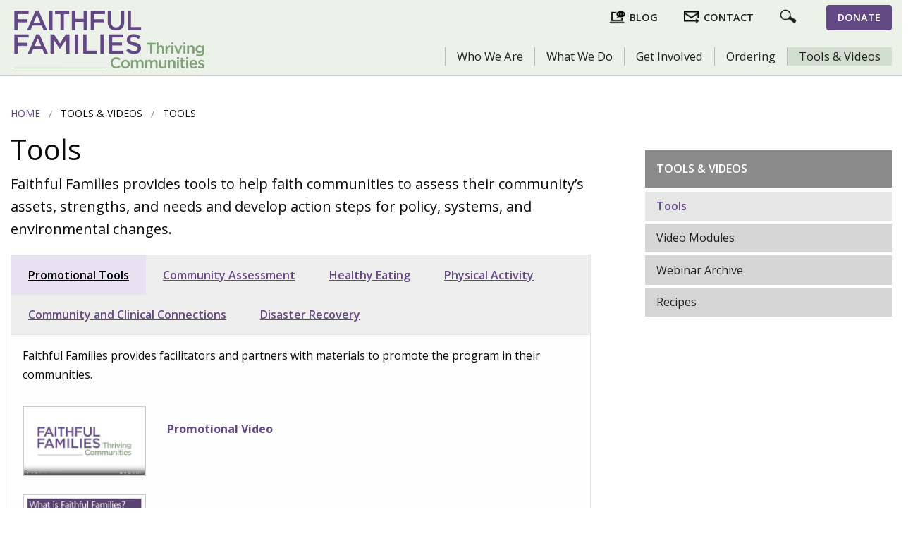

--- FILE ---
content_type: text/html; charset=UTF-8
request_url: https://faithfulfamilies.com/tools-videos/tools/
body_size: 16858
content:

<!doctype html>

  <html class="no-js"  lang="en-US">

	<head>
		<meta charset="utf-8">
		<meta name="description" content="Faithful Families is a national faith-based health promotion program that inspires faith communities to be health champions for individuals, families, and local communities.">
  <meta name="keywords" content="Faithful, Families, Thriving, Communities, Faithful Families, Thriving Communities, Faith, Health">
		<!-- Force IE to use the latest rendering engine available -->
		<meta http-equiv="X-UA-Compatible" content="IE=edge">

		<!-- Mobile Meta -->
		<meta name="viewport" content="width=device-width, initial-scale=1.0">
		<meta class="foundation-mq">
		
		<!-- If Site Icon isn't set in customizer -->
					<!-- Icons & Favicons -->
			<link rel="icon" href="https://faithfulfamilies.com/wp-content/themes/faithfulfamilies2018/favicon.png">
			<link href="https://faithfulfamilies.com/wp-content/themes/faithfulfamilies2018/assets/images/apple-icon-touch.png" rel="apple-touch-icon" />	
	    
		<link rel="pingback" href="https://faithfulfamilies.com/xmlrpc.php">

		<meta name='robots' content='index, follow, max-image-preview:large, max-snippet:-1, max-video-preview:-1' />
	<style>img:is([sizes="auto" i], [sizes^="auto," i]) { contain-intrinsic-size: 3000px 1500px }</style>
	
	<!-- This site is optimized with the Yoast SEO plugin v26.7 - https://yoast.com/wordpress/plugins/seo/ -->
	<title>Tools - Faithful Families Thriving Communities</title>
	<link rel="canonical" href="https://faithfulfamilies.com/tools-videos/tools/" />
	<meta property="og:locale" content="en_US" />
	<meta property="og:type" content="article" />
	<meta property="og:title" content="Tools - Faithful Families Thriving Communities" />
	<meta property="og:description" content="Policy, Systems, Environment Tools Faithful Families provides tools to help faith communities to assess their community&rsquo;s assets, strengths, and needs and develop action steps for policy, systems, and environmental changes. Promotional Tools Community Assessment Healthy Eating Physical Activity Community and Clinical Connections Disaster Recovery Faithful Families provides facilitators and partners with materials to promote the... Read more &raquo;" />
	<meta property="og:url" content="https://faithfulfamilies.com/tools-videos/tools/" />
	<meta property="og:site_name" content="Faithful Families Thriving Communities" />
	<meta property="article:modified_time" content="2018-10-23T13:55:28+00:00" />
	<meta property="og:image" content="https://faithfulfamilies.com/wp-content/themes/faithfulfamilies2018/assets/images/resources/OverviewFlyer.jpg" />
	<meta name="twitter:card" content="summary_large_image" />
	<meta name="twitter:label1" content="Est. reading time" />
	<meta name="twitter:data1" content="3 minutes" />
	<script type="application/ld+json" class="yoast-schema-graph">{"@context":"https://schema.org","@graph":[{"@type":"WebPage","@id":"https://faithfulfamilies.com/tools-videos/tools/","url":"https://faithfulfamilies.com/tools-videos/tools/","name":"Tools - Faithful Families Thriving Communities","isPartOf":{"@id":"https://faithfulfamilies.com/#website"},"primaryImageOfPage":{"@id":"https://faithfulfamilies.com/tools-videos/tools/#primaryimage"},"image":{"@id":"https://faithfulfamilies.com/tools-videos/tools/#primaryimage"},"thumbnailUrl":"https://faithfulfamilies.com/wp-content/themes/faithfulfamilies2018/assets/images/resources/OverviewFlyer.jpg","datePublished":"2018-10-23T13:36:18+00:00","dateModified":"2018-10-23T13:55:28+00:00","breadcrumb":{"@id":"https://faithfulfamilies.com/tools-videos/tools/#breadcrumb"},"inLanguage":"en-US","potentialAction":[{"@type":"ReadAction","target":["https://faithfulfamilies.com/tools-videos/tools/"]}]},{"@type":"ImageObject","inLanguage":"en-US","@id":"https://faithfulfamilies.com/tools-videos/tools/#primaryimage","url":"https://faithfulfamilies.com/wp-content/themes/faithfulfamilies2018/assets/images/resources/OverviewFlyer.jpg","contentUrl":"https://faithfulfamilies.com/wp-content/themes/faithfulfamilies2018/assets/images/resources/OverviewFlyer.jpg"},{"@type":"BreadcrumbList","@id":"https://faithfulfamilies.com/tools-videos/tools/#breadcrumb","itemListElement":[{"@type":"ListItem","position":1,"name":"Home","item":"https://faithfulfamilies.com/"},{"@type":"ListItem","position":2,"name":"Tools &#038; Videos","item":"https://faithfulfamilies.com/tools-videos/"},{"@type":"ListItem","position":3,"name":"Tools"}]},{"@type":"WebSite","@id":"https://faithfulfamilies.com/#website","url":"https://faithfulfamilies.com/","name":"Faithful Families Thriving Communities","description":"Inspiring faith communities to be health champions for individuals, families, and local communities.","publisher":{"@id":"https://faithfulfamilies.com/#organization"},"potentialAction":[{"@type":"SearchAction","target":{"@type":"EntryPoint","urlTemplate":"https://faithfulfamilies.com/?s={search_term_string}"},"query-input":{"@type":"PropertyValueSpecification","valueRequired":true,"valueName":"search_term_string"}}],"inLanguage":"en-US"},{"@type":"Organization","@id":"https://faithfulfamilies.com/#organization","name":"Faithful Families - Thriving Communities","url":"https://faithfulfamilies.com/","logo":{"@type":"ImageObject","inLanguage":"en-US","@id":"https://faithfulfamilies.com/#/schema/logo/image/","url":"https://faithfulfamilies.com/wp-content/uploads/2018/08/FaithfulFamilies_logo.jpg","contentUrl":"https://faithfulfamilies.com/wp-content/uploads/2018/08/FaithfulFamilies_logo.jpg","width":800,"height":243,"caption":"Faithful Families - Thriving Communities"},"image":{"@id":"https://faithfulfamilies.com/#/schema/logo/image/"}}]}</script>
	<!-- / Yoast SEO plugin. -->


<link rel='dns-prefetch' href='//static.addtoany.com' />
<link rel="alternate" type="application/rss+xml" title="Faithful Families Thriving Communities &raquo; Feed" href="https://faithfulfamilies.com/feed/" />
<link rel="alternate" type="application/rss+xml" title="Faithful Families Thriving Communities &raquo; Comments Feed" href="https://faithfulfamilies.com/comments/feed/" />
<script type="text/javascript">
/* <![CDATA[ */
window._wpemojiSettings = {"baseUrl":"https:\/\/s.w.org\/images\/core\/emoji\/16.0.1\/72x72\/","ext":".png","svgUrl":"https:\/\/s.w.org\/images\/core\/emoji\/16.0.1\/svg\/","svgExt":".svg","source":{"concatemoji":"https:\/\/faithfulfamilies.com\/wp-includes\/js\/wp-emoji-release.min.js?ver=6.8.3"}};
/*! This file is auto-generated */
!function(s,n){var o,i,e;function c(e){try{var t={supportTests:e,timestamp:(new Date).valueOf()};sessionStorage.setItem(o,JSON.stringify(t))}catch(e){}}function p(e,t,n){e.clearRect(0,0,e.canvas.width,e.canvas.height),e.fillText(t,0,0);var t=new Uint32Array(e.getImageData(0,0,e.canvas.width,e.canvas.height).data),a=(e.clearRect(0,0,e.canvas.width,e.canvas.height),e.fillText(n,0,0),new Uint32Array(e.getImageData(0,0,e.canvas.width,e.canvas.height).data));return t.every(function(e,t){return e===a[t]})}function u(e,t){e.clearRect(0,0,e.canvas.width,e.canvas.height),e.fillText(t,0,0);for(var n=e.getImageData(16,16,1,1),a=0;a<n.data.length;a++)if(0!==n.data[a])return!1;return!0}function f(e,t,n,a){switch(t){case"flag":return n(e,"\ud83c\udff3\ufe0f\u200d\u26a7\ufe0f","\ud83c\udff3\ufe0f\u200b\u26a7\ufe0f")?!1:!n(e,"\ud83c\udde8\ud83c\uddf6","\ud83c\udde8\u200b\ud83c\uddf6")&&!n(e,"\ud83c\udff4\udb40\udc67\udb40\udc62\udb40\udc65\udb40\udc6e\udb40\udc67\udb40\udc7f","\ud83c\udff4\u200b\udb40\udc67\u200b\udb40\udc62\u200b\udb40\udc65\u200b\udb40\udc6e\u200b\udb40\udc67\u200b\udb40\udc7f");case"emoji":return!a(e,"\ud83e\udedf")}return!1}function g(e,t,n,a){var r="undefined"!=typeof WorkerGlobalScope&&self instanceof WorkerGlobalScope?new OffscreenCanvas(300,150):s.createElement("canvas"),o=r.getContext("2d",{willReadFrequently:!0}),i=(o.textBaseline="top",o.font="600 32px Arial",{});return e.forEach(function(e){i[e]=t(o,e,n,a)}),i}function t(e){var t=s.createElement("script");t.src=e,t.defer=!0,s.head.appendChild(t)}"undefined"!=typeof Promise&&(o="wpEmojiSettingsSupports",i=["flag","emoji"],n.supports={everything:!0,everythingExceptFlag:!0},e=new Promise(function(e){s.addEventListener("DOMContentLoaded",e,{once:!0})}),new Promise(function(t){var n=function(){try{var e=JSON.parse(sessionStorage.getItem(o));if("object"==typeof e&&"number"==typeof e.timestamp&&(new Date).valueOf()<e.timestamp+604800&&"object"==typeof e.supportTests)return e.supportTests}catch(e){}return null}();if(!n){if("undefined"!=typeof Worker&&"undefined"!=typeof OffscreenCanvas&&"undefined"!=typeof URL&&URL.createObjectURL&&"undefined"!=typeof Blob)try{var e="postMessage("+g.toString()+"("+[JSON.stringify(i),f.toString(),p.toString(),u.toString()].join(",")+"));",a=new Blob([e],{type:"text/javascript"}),r=new Worker(URL.createObjectURL(a),{name:"wpTestEmojiSupports"});return void(r.onmessage=function(e){c(n=e.data),r.terminate(),t(n)})}catch(e){}c(n=g(i,f,p,u))}t(n)}).then(function(e){for(var t in e)n.supports[t]=e[t],n.supports.everything=n.supports.everything&&n.supports[t],"flag"!==t&&(n.supports.everythingExceptFlag=n.supports.everythingExceptFlag&&n.supports[t]);n.supports.everythingExceptFlag=n.supports.everythingExceptFlag&&!n.supports.flag,n.DOMReady=!1,n.readyCallback=function(){n.DOMReady=!0}}).then(function(){return e}).then(function(){var e;n.supports.everything||(n.readyCallback(),(e=n.source||{}).concatemoji?t(e.concatemoji):e.wpemoji&&e.twemoji&&(t(e.twemoji),t(e.wpemoji)))}))}((window,document),window._wpemojiSettings);
/* ]]> */
</script>
<style id='wp-emoji-styles-inline-css' type='text/css'>

	img.wp-smiley, img.emoji {
		display: inline !important;
		border: none !important;
		box-shadow: none !important;
		height: 1em !important;
		width: 1em !important;
		margin: 0 0.07em !important;
		vertical-align: -0.1em !important;
		background: none !important;
		padding: 0 !important;
	}
</style>
<link rel='stylesheet' id='wp-block-library-css' href='https://faithfulfamilies.com/wp-includes/css/dist/block-library/style.min.css?ver=6.8.3' type='text/css' media='all' />
<style id='wp-block-library-theme-inline-css' type='text/css'>
.wp-block-audio :where(figcaption){color:#555;font-size:13px;text-align:center}.is-dark-theme .wp-block-audio :where(figcaption){color:#ffffffa6}.wp-block-audio{margin:0 0 1em}.wp-block-code{border:1px solid #ccc;border-radius:4px;font-family:Menlo,Consolas,monaco,monospace;padding:.8em 1em}.wp-block-embed :where(figcaption){color:#555;font-size:13px;text-align:center}.is-dark-theme .wp-block-embed :where(figcaption){color:#ffffffa6}.wp-block-embed{margin:0 0 1em}.blocks-gallery-caption{color:#555;font-size:13px;text-align:center}.is-dark-theme .blocks-gallery-caption{color:#ffffffa6}:root :where(.wp-block-image figcaption){color:#555;font-size:13px;text-align:center}.is-dark-theme :root :where(.wp-block-image figcaption){color:#ffffffa6}.wp-block-image{margin:0 0 1em}.wp-block-pullquote{border-bottom:4px solid;border-top:4px solid;color:currentColor;margin-bottom:1.75em}.wp-block-pullquote cite,.wp-block-pullquote footer,.wp-block-pullquote__citation{color:currentColor;font-size:.8125em;font-style:normal;text-transform:uppercase}.wp-block-quote{border-left:.25em solid;margin:0 0 1.75em;padding-left:1em}.wp-block-quote cite,.wp-block-quote footer{color:currentColor;font-size:.8125em;font-style:normal;position:relative}.wp-block-quote:where(.has-text-align-right){border-left:none;border-right:.25em solid;padding-left:0;padding-right:1em}.wp-block-quote:where(.has-text-align-center){border:none;padding-left:0}.wp-block-quote.is-large,.wp-block-quote.is-style-large,.wp-block-quote:where(.is-style-plain){border:none}.wp-block-search .wp-block-search__label{font-weight:700}.wp-block-search__button{border:1px solid #ccc;padding:.375em .625em}:where(.wp-block-group.has-background){padding:1.25em 2.375em}.wp-block-separator.has-css-opacity{opacity:.4}.wp-block-separator{border:none;border-bottom:2px solid;margin-left:auto;margin-right:auto}.wp-block-separator.has-alpha-channel-opacity{opacity:1}.wp-block-separator:not(.is-style-wide):not(.is-style-dots){width:100px}.wp-block-separator.has-background:not(.is-style-dots){border-bottom:none;height:1px}.wp-block-separator.has-background:not(.is-style-wide):not(.is-style-dots){height:2px}.wp-block-table{margin:0 0 1em}.wp-block-table td,.wp-block-table th{word-break:normal}.wp-block-table :where(figcaption){color:#555;font-size:13px;text-align:center}.is-dark-theme .wp-block-table :where(figcaption){color:#ffffffa6}.wp-block-video :where(figcaption){color:#555;font-size:13px;text-align:center}.is-dark-theme .wp-block-video :where(figcaption){color:#ffffffa6}.wp-block-video{margin:0 0 1em}:root :where(.wp-block-template-part.has-background){margin-bottom:0;margin-top:0;padding:1.25em 2.375em}
</style>
<style id='classic-theme-styles-inline-css' type='text/css'>
/*! This file is auto-generated */
.wp-block-button__link{color:#fff;background-color:#32373c;border-radius:9999px;box-shadow:none;text-decoration:none;padding:calc(.667em + 2px) calc(1.333em + 2px);font-size:1.125em}.wp-block-file__button{background:#32373c;color:#fff;text-decoration:none}
</style>
<style id='global-styles-inline-css' type='text/css'>
:root{--wp--preset--aspect-ratio--square: 1;--wp--preset--aspect-ratio--4-3: 4/3;--wp--preset--aspect-ratio--3-4: 3/4;--wp--preset--aspect-ratio--3-2: 3/2;--wp--preset--aspect-ratio--2-3: 2/3;--wp--preset--aspect-ratio--16-9: 16/9;--wp--preset--aspect-ratio--9-16: 9/16;--wp--preset--color--black: #000000;--wp--preset--color--cyan-bluish-gray: #abb8c3;--wp--preset--color--white: #ffffff;--wp--preset--color--pale-pink: #f78da7;--wp--preset--color--vivid-red: #cf2e2e;--wp--preset--color--luminous-vivid-orange: #ff6900;--wp--preset--color--luminous-vivid-amber: #fcb900;--wp--preset--color--light-green-cyan: #7bdcb5;--wp--preset--color--vivid-green-cyan: #00d084;--wp--preset--color--pale-cyan-blue: #8ed1fc;--wp--preset--color--vivid-cyan-blue: #0693e3;--wp--preset--color--vivid-purple: #9b51e0;--wp--preset--gradient--vivid-cyan-blue-to-vivid-purple: linear-gradient(135deg,rgba(6,147,227,1) 0%,rgb(155,81,224) 100%);--wp--preset--gradient--light-green-cyan-to-vivid-green-cyan: linear-gradient(135deg,rgb(122,220,180) 0%,rgb(0,208,130) 100%);--wp--preset--gradient--luminous-vivid-amber-to-luminous-vivid-orange: linear-gradient(135deg,rgba(252,185,0,1) 0%,rgba(255,105,0,1) 100%);--wp--preset--gradient--luminous-vivid-orange-to-vivid-red: linear-gradient(135deg,rgba(255,105,0,1) 0%,rgb(207,46,46) 100%);--wp--preset--gradient--very-light-gray-to-cyan-bluish-gray: linear-gradient(135deg,rgb(238,238,238) 0%,rgb(169,184,195) 100%);--wp--preset--gradient--cool-to-warm-spectrum: linear-gradient(135deg,rgb(74,234,220) 0%,rgb(151,120,209) 20%,rgb(207,42,186) 40%,rgb(238,44,130) 60%,rgb(251,105,98) 80%,rgb(254,248,76) 100%);--wp--preset--gradient--blush-light-purple: linear-gradient(135deg,rgb(255,206,236) 0%,rgb(152,150,240) 100%);--wp--preset--gradient--blush-bordeaux: linear-gradient(135deg,rgb(254,205,165) 0%,rgb(254,45,45) 50%,rgb(107,0,62) 100%);--wp--preset--gradient--luminous-dusk: linear-gradient(135deg,rgb(255,203,112) 0%,rgb(199,81,192) 50%,rgb(65,88,208) 100%);--wp--preset--gradient--pale-ocean: linear-gradient(135deg,rgb(255,245,203) 0%,rgb(182,227,212) 50%,rgb(51,167,181) 100%);--wp--preset--gradient--electric-grass: linear-gradient(135deg,rgb(202,248,128) 0%,rgb(113,206,126) 100%);--wp--preset--gradient--midnight: linear-gradient(135deg,rgb(2,3,129) 0%,rgb(40,116,252) 100%);--wp--preset--font-size--small: 13px;--wp--preset--font-size--medium: 20px;--wp--preset--font-size--large: 36px;--wp--preset--font-size--x-large: 42px;--wp--preset--spacing--20: 0.44rem;--wp--preset--spacing--30: 0.67rem;--wp--preset--spacing--40: 1rem;--wp--preset--spacing--50: 1.5rem;--wp--preset--spacing--60: 2.25rem;--wp--preset--spacing--70: 3.38rem;--wp--preset--spacing--80: 5.06rem;--wp--preset--shadow--natural: 6px 6px 9px rgba(0, 0, 0, 0.2);--wp--preset--shadow--deep: 12px 12px 50px rgba(0, 0, 0, 0.4);--wp--preset--shadow--sharp: 6px 6px 0px rgba(0, 0, 0, 0.2);--wp--preset--shadow--outlined: 6px 6px 0px -3px rgba(255, 255, 255, 1), 6px 6px rgba(0, 0, 0, 1);--wp--preset--shadow--crisp: 6px 6px 0px rgba(0, 0, 0, 1);}:where(.is-layout-flex){gap: 0.5em;}:where(.is-layout-grid){gap: 0.5em;}body .is-layout-flex{display: flex;}.is-layout-flex{flex-wrap: wrap;align-items: center;}.is-layout-flex > :is(*, div){margin: 0;}body .is-layout-grid{display: grid;}.is-layout-grid > :is(*, div){margin: 0;}:where(.wp-block-columns.is-layout-flex){gap: 2em;}:where(.wp-block-columns.is-layout-grid){gap: 2em;}:where(.wp-block-post-template.is-layout-flex){gap: 1.25em;}:where(.wp-block-post-template.is-layout-grid){gap: 1.25em;}.has-black-color{color: var(--wp--preset--color--black) !important;}.has-cyan-bluish-gray-color{color: var(--wp--preset--color--cyan-bluish-gray) !important;}.has-white-color{color: var(--wp--preset--color--white) !important;}.has-pale-pink-color{color: var(--wp--preset--color--pale-pink) !important;}.has-vivid-red-color{color: var(--wp--preset--color--vivid-red) !important;}.has-luminous-vivid-orange-color{color: var(--wp--preset--color--luminous-vivid-orange) !important;}.has-luminous-vivid-amber-color{color: var(--wp--preset--color--luminous-vivid-amber) !important;}.has-light-green-cyan-color{color: var(--wp--preset--color--light-green-cyan) !important;}.has-vivid-green-cyan-color{color: var(--wp--preset--color--vivid-green-cyan) !important;}.has-pale-cyan-blue-color{color: var(--wp--preset--color--pale-cyan-blue) !important;}.has-vivid-cyan-blue-color{color: var(--wp--preset--color--vivid-cyan-blue) !important;}.has-vivid-purple-color{color: var(--wp--preset--color--vivid-purple) !important;}.has-black-background-color{background-color: var(--wp--preset--color--black) !important;}.has-cyan-bluish-gray-background-color{background-color: var(--wp--preset--color--cyan-bluish-gray) !important;}.has-white-background-color{background-color: var(--wp--preset--color--white) !important;}.has-pale-pink-background-color{background-color: var(--wp--preset--color--pale-pink) !important;}.has-vivid-red-background-color{background-color: var(--wp--preset--color--vivid-red) !important;}.has-luminous-vivid-orange-background-color{background-color: var(--wp--preset--color--luminous-vivid-orange) !important;}.has-luminous-vivid-amber-background-color{background-color: var(--wp--preset--color--luminous-vivid-amber) !important;}.has-light-green-cyan-background-color{background-color: var(--wp--preset--color--light-green-cyan) !important;}.has-vivid-green-cyan-background-color{background-color: var(--wp--preset--color--vivid-green-cyan) !important;}.has-pale-cyan-blue-background-color{background-color: var(--wp--preset--color--pale-cyan-blue) !important;}.has-vivid-cyan-blue-background-color{background-color: var(--wp--preset--color--vivid-cyan-blue) !important;}.has-vivid-purple-background-color{background-color: var(--wp--preset--color--vivid-purple) !important;}.has-black-border-color{border-color: var(--wp--preset--color--black) !important;}.has-cyan-bluish-gray-border-color{border-color: var(--wp--preset--color--cyan-bluish-gray) !important;}.has-white-border-color{border-color: var(--wp--preset--color--white) !important;}.has-pale-pink-border-color{border-color: var(--wp--preset--color--pale-pink) !important;}.has-vivid-red-border-color{border-color: var(--wp--preset--color--vivid-red) !important;}.has-luminous-vivid-orange-border-color{border-color: var(--wp--preset--color--luminous-vivid-orange) !important;}.has-luminous-vivid-amber-border-color{border-color: var(--wp--preset--color--luminous-vivid-amber) !important;}.has-light-green-cyan-border-color{border-color: var(--wp--preset--color--light-green-cyan) !important;}.has-vivid-green-cyan-border-color{border-color: var(--wp--preset--color--vivid-green-cyan) !important;}.has-pale-cyan-blue-border-color{border-color: var(--wp--preset--color--pale-cyan-blue) !important;}.has-vivid-cyan-blue-border-color{border-color: var(--wp--preset--color--vivid-cyan-blue) !important;}.has-vivid-purple-border-color{border-color: var(--wp--preset--color--vivid-purple) !important;}.has-vivid-cyan-blue-to-vivid-purple-gradient-background{background: var(--wp--preset--gradient--vivid-cyan-blue-to-vivid-purple) !important;}.has-light-green-cyan-to-vivid-green-cyan-gradient-background{background: var(--wp--preset--gradient--light-green-cyan-to-vivid-green-cyan) !important;}.has-luminous-vivid-amber-to-luminous-vivid-orange-gradient-background{background: var(--wp--preset--gradient--luminous-vivid-amber-to-luminous-vivid-orange) !important;}.has-luminous-vivid-orange-to-vivid-red-gradient-background{background: var(--wp--preset--gradient--luminous-vivid-orange-to-vivid-red) !important;}.has-very-light-gray-to-cyan-bluish-gray-gradient-background{background: var(--wp--preset--gradient--very-light-gray-to-cyan-bluish-gray) !important;}.has-cool-to-warm-spectrum-gradient-background{background: var(--wp--preset--gradient--cool-to-warm-spectrum) !important;}.has-blush-light-purple-gradient-background{background: var(--wp--preset--gradient--blush-light-purple) !important;}.has-blush-bordeaux-gradient-background{background: var(--wp--preset--gradient--blush-bordeaux) !important;}.has-luminous-dusk-gradient-background{background: var(--wp--preset--gradient--luminous-dusk) !important;}.has-pale-ocean-gradient-background{background: var(--wp--preset--gradient--pale-ocean) !important;}.has-electric-grass-gradient-background{background: var(--wp--preset--gradient--electric-grass) !important;}.has-midnight-gradient-background{background: var(--wp--preset--gradient--midnight) !important;}.has-small-font-size{font-size: var(--wp--preset--font-size--small) !important;}.has-medium-font-size{font-size: var(--wp--preset--font-size--medium) !important;}.has-large-font-size{font-size: var(--wp--preset--font-size--large) !important;}.has-x-large-font-size{font-size: var(--wp--preset--font-size--x-large) !important;}
:where(.wp-block-post-template.is-layout-flex){gap: 1.25em;}:where(.wp-block-post-template.is-layout-grid){gap: 1.25em;}
:where(.wp-block-columns.is-layout-flex){gap: 2em;}:where(.wp-block-columns.is-layout-grid){gap: 2em;}
:root :where(.wp-block-pullquote){font-size: 1.5em;line-height: 1.6;}
</style>
<link rel='stylesheet' id='contact-form-7-css' href='https://faithfulfamilies.com/wp-content/plugins/contact-form-7/includes/css/styles.css?ver=6.1.4' type='text/css' media='all' />
<link rel='stylesheet' id='SFSImainCss-css' href='https://faithfulfamilies.com/wp-content/plugins/ultimate-social-media-icons/css/sfsi-style.css?ver=2.9.6' type='text/css' media='all' />
<link rel='stylesheet' id='addtoany-css' href='https://faithfulfamilies.com/wp-content/plugins/add-to-any/addtoany.min.css?ver=1.16' type='text/css' media='all' />
<style id='addtoany-inline-css' type='text/css'>
.addtoany_list.a2a_kit_size_32 a { font-size: 0px; }
.addtoany_list a { padding: 0 6px; vertical-align: top; }
.a2a_mini { min-width: 160px; width: 168px; }
</style>
<link rel='stylesheet' id='motion-ui-css-css' href='https://faithfulfamilies.com/wp-content/themes/faithfulfamilies2018/assets/css/motion-ui.min.css?ver=6.8.3' type='text/css' media='all' />
<link rel='stylesheet' id='site-css-css' href='https://faithfulfamilies.com/wp-content/themes/faithfulfamilies2018/assets/css/ff-styles.css?ver=1625314448' type='text/css' media='all' />
<script type="text/javascript" id="addtoany-core-js-before">
/* <![CDATA[ */
window.a2a_config=window.a2a_config||{};a2a_config.callbacks=[];a2a_config.overlays=[];a2a_config.templates={};
a2a_config.delay = 200; a2a_config.num_services = 4;
/* ]]> */
</script>
<script type="text/javascript" defer src="https://static.addtoany.com/menu/page.js" id="addtoany-core-js"></script>
<script type="text/javascript" src="https://faithfulfamilies.com/wp-includes/js/jquery/jquery.min.js?ver=3.7.1" id="jquery-core-js"></script>
<script type="text/javascript" src="https://faithfulfamilies.com/wp-includes/js/jquery/jquery-migrate.min.js?ver=3.4.1" id="jquery-migrate-js"></script>
<script type="text/javascript" defer src="https://faithfulfamilies.com/wp-content/plugins/add-to-any/addtoany.min.js?ver=1.1" id="addtoany-jquery-js"></script>
<link rel="https://api.w.org/" href="https://faithfulfamilies.com/wp-json/" /><link rel="alternate" title="JSON" type="application/json" href="https://faithfulfamilies.com/wp-json/wp/v2/pages/2894" /><link rel='shortlink' href='https://faithfulfamilies.com/?p=2894' />
<link rel="alternate" title="oEmbed (JSON)" type="application/json+oembed" href="https://faithfulfamilies.com/wp-json/oembed/1.0/embed?url=https%3A%2F%2Ffaithfulfamilies.com%2Ftools-videos%2Ftools%2F" />
<link rel="alternate" title="oEmbed (XML)" type="text/xml+oembed" href="https://faithfulfamilies.com/wp-json/oembed/1.0/embed?url=https%3A%2F%2Ffaithfulfamilies.com%2Ftools-videos%2Ftools%2F&#038;format=xml" />
<meta name="follow.[base64]" content="LQhzMF7lP1h2GRzLYSdC"/>
		<!-- Global site tag (gtag.js) - Google Analytics UA -->
<script async src="https://www.googletagmanager.com/gtag/js?id=UA-82176606-1"></script>
<script>
  window.dataLayer = window.dataLayer || [];
  function gtag(){dataLayer.push(arguments);}
  gtag('js', new Date());

  gtag('config', 'UA-82176606-1');
</script>

		
<!-- Global site tag (gtag.js) - Google Analytics 4 - 071822 -->
<script async src="https://www.googletagmanager.com/gtag/js?id=G-4BLRHNDM0X"></script>
<script>
  window.dataLayer = window.dataLayer || [];
  function gtag(){dataLayer.push(arguments);}
  gtag('js', new Date());

  gtag('config', 'G-4BLRHNDM0X');
</script>
		
	</head>
			
	<body class="wp-singular page-template page-template-page-ToolsVideos-Tools page-template-page-ToolsVideos-Tools-php page page-id-2894 page-child parent-pageid-2138 wp-theme-faithfulfamilies2018 sfsi_actvite_theme_thin">

		<div class="off-canvas-wrapper">
			
			<!-- Load off-canvas container. Feel free to remove if not using. -->			
			<div class="off-canvas position-left" id="off-canvas" data-off-canvas data-transition="overlap">
	
	 <!-- Close button -->
    <button class="close-button" aria-label="Close menu" type="button" data-close>
      <span aria-hidden="true">&times;</span>
    </button>
	
<!--	was below nav-->
	<div class="hide-for-medium"> <div class="headerTopLinks">
	<ul class="vertical medium-horizontal menu">
<!--		<li><a class="portalLink" href="<zphp echo home_url(); ?>/program-portal/">Program Portal</a></li>-->
		<li><a class="blogLink" href="https://faithfulfamilies.com/blog/">Blog</a></li>
		<li><a class="contactLink" href="https://faithfulfamilies.com/contact-us/">Contact</a> </li>
		
		<li class="show-for-large">
			<div class="headerSearch SearchFormDivLi">&nbsp;
				<section class="headerSearchFormSection">
					<form role="search" method="get" class="search-form" action="https://faithfulfamilies.com/">
	<label>
		<span class="screen-reader-text">Search for:</span>
		<input type="search" class="search-field" placeholder="Search..." value="" name="s" title="Search for:" />
<!--		<input type="search" class="search-field" placeholder="" value="" name="s" title="" />-->
	</label>
	<input type="submit" class="search-submit button" value="Search" />
	
<!--	<input class="searchImage" type="image" alt="Search" src="/assets/images/search-icon2.png" />-->
	
</form>				</section>
			</div>
		</li>
		
		<li class="hide-for-medium"><div class="headerSearch" data-open="searchModal">&nbsp;</div>
			<div class="reveal" id="searchModal" data-reveal data-close-on-click="true" data-animation-in="fade-in" data-animation-out="fade-out">
				<form role="search" method="get" class="search-form" action="https://faithfulfamilies.com/">
	<label>
		<span class="screen-reader-text">Search for:</span>
		<input type="search" class="search-field" placeholder="Search..." value="" name="s" title="Search for:" />
<!--		<input type="search" class="search-field" placeholder="" value="" name="s" title="" />-->
	</label>
	<input type="submit" class="search-submit button" value="Search" />
	
<!--	<input class="searchImage" type="image" alt="Search" src="/assets/images/search-icon2.png" />-->
	
</form>				<button class="close-button" data-close aria-label="Close reveal" type="button">
					<span aria-hidden="true">&times;</span>
				</button>
			</div>
    </li>

		<li><a class="donateLink" href="https://faithfulfamilies.com/donate-to-faithful-families/">Donate</a></li>
	</ul>							
</div>

 </div>
	
	<ul id="menu-top-menu" class="vertical menu off-canvas-small" off-canvas-menu-small><li id="menu-item-2221" class="menu-item menu-item-type-post_type menu-item-object-page menu-item-has-children menu-item-2221"><a href="https://faithfulfamilies.com/who-we-are/our-mission/">Who We Are</a>
<ul class="vertical menu">
	<li id="menu-item-2042" class="menu-item menu-item-type-post_type menu-item-object-page menu-item-2042"><a href="https://faithfulfamilies.com/who-we-are/our-mission/">Our Mission</a></li>
	<li id="menu-item-2045" class="menu-item menu-item-type-post_type menu-item-object-page menu-item-2045"><a href="https://faithfulfamilies.com/who-we-are/our-history/">Our History</a></li>
	<li id="menu-item-2051" class="menu-item menu-item-type-post_type menu-item-object-page menu-item-2051"><a href="https://faithfulfamilies.com/who-we-are/evidence/">Evidence</a></li>
	<li id="menu-item-2057" class="menu-item menu-item-type-post_type menu-item-object-page menu-item-2057"><a href="https://faithfulfamilies.com/who-we-are/impact/">Impact</a></li>
	<li id="menu-item-2070" class="menu-item menu-item-type-post_type menu-item-object-page menu-item-2070"><a href="https://faithfulfamilies.com/who-we-are/recognition/">Recognition</a></li>
	<li id="menu-item-2068" class="menu-item menu-item-type-post_type menu-item-object-page menu-item-2068"><a href="https://faithfulfamilies.com/who-we-are/meet-the-team/">Meet the Team</a></li>
</ul>
</li>
<li id="menu-item-2222" class="menu-item menu-item-type-post_type menu-item-object-page menu-item-has-children menu-item-2222"><a href="https://faithfulfamilies.com/what-we-do/our-approach/">What We Do</a>
<ul class="vertical menu">
	<li id="menu-item-2107" class="menu-item menu-item-type-post_type menu-item-object-page menu-item-has-children menu-item-2107"><a href="https://faithfulfamilies.com/what-we-do/our-approach/">Our Approach</a>
	<ul class="vertical menu">
		<li id="menu-item-2110" class="menu-item menu-item-type-post_type menu-item-object-page menu-item-2110"><a href="https://faithfulfamilies.com/what-we-do/our-approach/direct-peer-education/">Direct Peer Education</a></li>
		<li id="menu-item-2202" class="menu-item menu-item-type-post_type menu-item-object-page menu-item-2202"><a href="https://faithfulfamilies.com/what-we-do/our-approach/policy-systems-environmental-supports/">Policy, Systems, Environmental Supports</a></li>
		<li id="menu-item-2108" class="menu-item menu-item-type-post_type menu-item-object-page menu-item-2108"><a href="https://faithfulfamilies.com/what-we-do/our-approach/community-engagement/">Community Engagement</a></li>
	</ul>
</li>
	<li id="menu-item-2103" class="menu-item menu-item-type-post_type menu-item-object-page menu-item-has-children menu-item-2103"><a href="https://faithfulfamilies.com/what-we-do/our-strategies/">Our Strategies</a>
	<ul class="vertical menu">
		<li id="menu-item-2106" class="menu-item menu-item-type-post_type menu-item-object-page menu-item-2106"><a href="https://faithfulfamilies.com/what-we-do/our-strategies/healthy-eating/">Healthy Eating</a></li>
		<li id="menu-item-2105" class="menu-item menu-item-type-post_type menu-item-object-page menu-item-2105"><a href="https://faithfulfamilies.com/what-we-do/our-strategies/physical-activity/">Physical Activity</a></li>
		<li id="menu-item-2104" class="menu-item menu-item-type-post_type menu-item-object-page menu-item-2104"><a href="https://faithfulfamilies.com/what-we-do/our-strategies/community-and-clinical-connections/">Community and Clinical Connections</a></li>
	</ul>
</li>
</ul>
</li>
<li id="menu-item-2224" class="menu-item menu-item-type-post_type menu-item-object-page menu-item-has-children menu-item-2224"><a href="https://faithfulfamilies.com/get-involved-old/get-involved/">Get Involved</a>
<ul class="vertical menu">
	<li id="menu-item-2167" class="menu-item menu-item-type-post_type menu-item-object-page menu-item-2167"><a href="https://faithfulfamilies.com/get-involved-old/share-your-story/">Share Your Story</a></li>
</ul>
</li>
<li id="menu-item-3579" class="menu-item menu-item-type-post_type menu-item-object-page menu-item-has-children menu-item-3579"><a href="https://faithfulfamilies.com/ordering/">Ordering</a>
<ul class="vertical menu">
	<li id="menu-item-3586" class="menu-item menu-item-type-post_type menu-item-object-page menu-item-3586"><a href="https://faithfulfamilies.com/ordering/virtual-national-training/">Virtual National Training</a></li>
</ul>
</li>
<li id="menu-item-2898" class="menu-item menu-item-type-post_type menu-item-object-page current-menu-item page_item page-item-2894 current_page_item current-menu-ancestor current-menu-parent current_page_parent current_page_ancestor menu-item-has-children menu-item-2898 active"><a href="https://faithfulfamilies.com/tools-videos/tools/" aria-current="page">Tools &#038; Videos</a>
<ul class="vertical menu">
	<li id="menu-item-2896" class="menu-item menu-item-type-post_type menu-item-object-page current-menu-item page_item page-item-2894 current_page_item menu-item-2896 active"><a href="https://faithfulfamilies.com/tools-videos/tools/" aria-current="page">Tools</a></li>
	<li id="menu-item-2170" class="menu-item menu-item-type-post_type menu-item-object-page menu-item-2170"><a href="https://faithfulfamilies.com/tools-videos/video-modules/">Video Modules</a></li>
	<li id="menu-item-2169" class="menu-item menu-item-type-post_type menu-item-object-page menu-item-2169"><a href="https://faithfulfamilies.com/tools-videos/webinar-archive/">Webinar Archive</a></li>
	<li id="menu-item-2168" class="menu-item menu-item-type-post_type menu-item-object-page menu-item-2168"><a href="https://faithfulfamilies.com/tools-videos/recipes/">Recipes</a></li>
</ul>
</li>
</ul>
</div>

</div>			
			<div class="off-canvas-content" data-off-canvas-content>
				
				<header class="header" role="banner">
							
					 <!-- This navs will be applied to the topbar, above all content 
						  To see additional nav styles, visit the /parts directory -->
					 <nav>
<div class="top-bar" id="top-bar-menu">
	<div class="top-bar-left float-left">
		<ul class="menu">
			<a class="homeLink" href="https://faithfulfamilies.com"><img src="https://faithfulfamilies.com/wp-content/themes/faithfulfamilies2018/assets/images/FaithfulFamilies_logo.png" alt="Faithful Families"></a>
		</ul>
	</div>
	<div class="top-bar-right show-for-medium">
			<div>	<div class="headerTopLinks">
	<ul class="vertical medium-horizontal menu">
<!--		<li><a class="portalLink" href="<zphp echo home_url(); ?>/program-portal/">Program Portal</a></li>-->
		<li><a class="blogLink" href="https://faithfulfamilies.com/blog/">Blog</a></li>
		<li><a class="contactLink" href="https://faithfulfamilies.com/contact-us/">Contact</a> </li>
		
		<li class="show-for-large">
			<div class="headerSearch SearchFormDivLi">&nbsp;
				<section class="headerSearchFormSection">
					<form role="search" method="get" class="search-form" action="https://faithfulfamilies.com/">
	<label>
		<span class="screen-reader-text">Search for:</span>
		<input type="search" class="search-field" placeholder="Search..." value="" name="s" title="Search for:" />
<!--		<input type="search" class="search-field" placeholder="" value="" name="s" title="" />-->
	</label>
	<input type="submit" class="search-submit button" value="Search" />
	
<!--	<input class="searchImage" type="image" alt="Search" src="/assets/images/search-icon2.png" />-->
	
</form>				</section>
			</div>
		</li>
		
		<li class="hide-for-medium"><div class="headerSearch" data-open="searchModal">&nbsp;</div>
			<div class="reveal" id="searchModal" data-reveal data-close-on-click="true" data-animation-in="fade-in" data-animation-out="fade-out">
				<form role="search" method="get" class="search-form" action="https://faithfulfamilies.com/">
	<label>
		<span class="screen-reader-text">Search for:</span>
		<input type="search" class="search-field" placeholder="Search..." value="" name="s" title="Search for:" />
<!--		<input type="search" class="search-field" placeholder="" value="" name="s" title="" />-->
	</label>
	<input type="submit" class="search-submit button" value="Search" />
	
<!--	<input class="searchImage" type="image" alt="Search" src="/assets/images/search-icon2.png" />-->
	
</form>				<button class="close-button" data-close aria-label="Close reveal" type="button">
					<span aria-hidden="true">&times;</span>
				</button>
			</div>
    </li>

		<li><a class="donateLink" href="https://faithfulfamilies.com/donate-to-faithful-families/">Donate</a></li>
	</ul>							
</div>

 </div>
	</div>
	<div class="top-bar-right show-for-large">
		<ul id="menu-top-menu-1" class="vertical large-horizontal menu" data-responsive-menu="off-canvas large-dropdown"><li class="menu-item menu-item-type-post_type menu-item-object-page menu-item-has-children menu-item-2221"><a href="https://faithfulfamilies.com/who-we-are/our-mission/">Who We Are</a>
<ul class="menu">
	<li class="menu-item menu-item-type-post_type menu-item-object-page menu-item-2042"><a href="https://faithfulfamilies.com/who-we-are/our-mission/">Our Mission</a></li>
	<li class="menu-item menu-item-type-post_type menu-item-object-page menu-item-2045"><a href="https://faithfulfamilies.com/who-we-are/our-history/">Our History</a></li>
	<li class="menu-item menu-item-type-post_type menu-item-object-page menu-item-2051"><a href="https://faithfulfamilies.com/who-we-are/evidence/">Evidence</a></li>
	<li class="menu-item menu-item-type-post_type menu-item-object-page menu-item-2057"><a href="https://faithfulfamilies.com/who-we-are/impact/">Impact</a></li>
	<li class="menu-item menu-item-type-post_type menu-item-object-page menu-item-2070"><a href="https://faithfulfamilies.com/who-we-are/recognition/">Recognition</a></li>
	<li class="menu-item menu-item-type-post_type menu-item-object-page menu-item-2068"><a href="https://faithfulfamilies.com/who-we-are/meet-the-team/">Meet the Team</a></li>
</ul>
</li>
<li class="menu-item menu-item-type-post_type menu-item-object-page menu-item-has-children menu-item-2222"><a href="https://faithfulfamilies.com/what-we-do/our-approach/">What We Do</a>
<ul class="menu">
	<li class="menu-item menu-item-type-post_type menu-item-object-page menu-item-has-children menu-item-2107"><a href="https://faithfulfamilies.com/what-we-do/our-approach/">Our Approach</a>
	<ul class="menu">
		<li class="menu-item menu-item-type-post_type menu-item-object-page menu-item-2110"><a href="https://faithfulfamilies.com/what-we-do/our-approach/direct-peer-education/">Direct Peer Education</a></li>
		<li class="menu-item menu-item-type-post_type menu-item-object-page menu-item-2202"><a href="https://faithfulfamilies.com/what-we-do/our-approach/policy-systems-environmental-supports/">Policy, Systems, Environmental Supports</a></li>
		<li class="menu-item menu-item-type-post_type menu-item-object-page menu-item-2108"><a href="https://faithfulfamilies.com/what-we-do/our-approach/community-engagement/">Community Engagement</a></li>
	</ul>
</li>
	<li class="menu-item menu-item-type-post_type menu-item-object-page menu-item-has-children menu-item-2103"><a href="https://faithfulfamilies.com/what-we-do/our-strategies/">Our Strategies</a>
	<ul class="menu">
		<li class="menu-item menu-item-type-post_type menu-item-object-page menu-item-2106"><a href="https://faithfulfamilies.com/what-we-do/our-strategies/healthy-eating/">Healthy Eating</a></li>
		<li class="menu-item menu-item-type-post_type menu-item-object-page menu-item-2105"><a href="https://faithfulfamilies.com/what-we-do/our-strategies/physical-activity/">Physical Activity</a></li>
		<li class="menu-item menu-item-type-post_type menu-item-object-page menu-item-2104"><a href="https://faithfulfamilies.com/what-we-do/our-strategies/community-and-clinical-connections/">Community and Clinical Connections</a></li>
	</ul>
</li>
</ul>
</li>
<li class="menu-item menu-item-type-post_type menu-item-object-page menu-item-has-children menu-item-2224"><a href="https://faithfulfamilies.com/get-involved-old/get-involved/">Get Involved</a>
<ul class="menu">
	<li class="menu-item menu-item-type-post_type menu-item-object-page menu-item-2167"><a href="https://faithfulfamilies.com/get-involved-old/share-your-story/">Share Your Story</a></li>
</ul>
</li>
<li class="menu-item menu-item-type-post_type menu-item-object-page menu-item-has-children menu-item-3579"><a href="https://faithfulfamilies.com/ordering/">Ordering</a>
<ul class="menu">
	<li class="menu-item menu-item-type-post_type menu-item-object-page menu-item-3586"><a href="https://faithfulfamilies.com/ordering/virtual-national-training/">Virtual National Training</a></li>
</ul>
</li>
<li class="menu-item menu-item-type-post_type menu-item-object-page current-menu-item page_item page-item-2894 current_page_item current-menu-ancestor current-menu-parent current_page_parent current_page_ancestor menu-item-has-children menu-item-2898 active"><a href="https://faithfulfamilies.com/tools-videos/tools/" aria-current="page">Tools &#038; Videos</a>
<ul class="menu">
	<li class="menu-item menu-item-type-post_type menu-item-object-page current-menu-item page_item page-item-2894 current_page_item menu-item-2896 active"><a href="https://faithfulfamilies.com/tools-videos/tools/" aria-current="page">Tools</a></li>
	<li class="menu-item menu-item-type-post_type menu-item-object-page menu-item-2170"><a href="https://faithfulfamilies.com/tools-videos/video-modules/">Video Modules</a></li>
	<li class="menu-item menu-item-type-post_type menu-item-object-page menu-item-2169"><a href="https://faithfulfamilies.com/tools-videos/webinar-archive/">Webinar Archive</a></li>
	<li class="menu-item menu-item-type-post_type menu-item-object-page menu-item-2168"><a href="https://faithfulfamilies.com/tools-videos/recipes/">Recipes</a></li>
</ul>
</li>
</ul>	
	</div>
	<div class="top-bar-right hide-for-large"><!-- was float-right-->
		<ul class="menu menuToggleButton">
			 <li><button class="menu-icon dark" type="button" data-toggle="off-canvas"></button></li> 
			<li><a data-toggle="off-canvas"></a></li>
			<li><div class="headerSearch2" data-open="searchModal">&nbsp;</div></li>
		</ul>

	</div>
	

</div>
	</nav>	 	
				</header> <!-- end .header -->	
	<div id="content">
	
		<div id="inner-content" class="row">
	
		<nav class="columns" aria-label="You are here:" role="navigation">
			<ul class="breadcrumbs">
				<li><a href="https://faithfulfamilies.com/">Home</a></li>
				<li>Tools &amp; Videos</li>
				<li>
					<span class="show-for-sr">Current: </span> Tools
				</li>
			</ul>
		</nav>
			
			
<main id="main" class="medium-8 columns" role="main">
			
<div class="headline">
	<h1>Tools</h1>
</div>

	<p class="lead">Faithful Families provides tools to help faith communities to assess their community&rsquo;s assets, strengths, and needs and develop action steps for policy, systems, and environmental changes.</p> 

	
	
<ul class="tabs" data-deep-link="true" data-update-history="true" data-deep-link-smudge="true" data-deep-link-smudge-delay="500" data-tabs id="tools-tabs">
  <li class="tabs-title is-active"><a href="#PromotionalTools" aria-selected="true">Promotional Tools</a></li>
  <li class="tabs-title"><a href="#CommunityAssessment">Community Assessment</a></li>
  <li class="tabs-title"><a href="#HealthyEating">Healthy Eating</a></li>
  <li class="tabs-title"><a href="#PhysicalActivity">Physical Activity</a></li>
  <li class="tabs-title"><a href="#CommunityClinicalConnections">Community and Clinical Connections</a></li>
  <li class="tabs-title"><a href="#DisasterRecovery">Disaster Recovery</a></li>
</ul>

<div class="tabs-content toolsTabsContent" data-tabs-content="tools-tabs">
  
	
	
	
<!--	Promotional Tools-->
	<div class="tabs-panel is-active" id="PromotionalTools">
			<p>Faithful Families provides facilitators and partners with materials to promote the program in their communities. </p>
		
		<div class="toolsItems">

			<div class="row" style="margin-top: 10px; margin-bottom: 25px">
				<div class="columns small-6 small-push-3 medium-push-0 medium-4 large-3 text-center">
					<a href="https://www.youtube.com/watch?v=FZJ4RRD_v5I" target="_blank"><img src="https://faithfulfamilies.com/wp-content/themes/faithfulfamilies2018/assets/images/resources/promoVideo_tn.jpg" alt="" class="imageBorder"></a>
				</div>
				<div class="columns medium-8 large-9">
					<a href="https://www.youtube.com/watch?v=FZJ4RRD_v5I" target="_blank"><p style="margin-top: 20px;"><strong>Promotional Video</strong></p></a>
				</div>
			</div>
			
			<div class="row" style="margin-top: 10px; margin-bottom: 25px">
				<div class="columns small-6 small-push-3 medium-push-0 medium-4 large-3 text-center">
					<a href="https://faithfulfamilies.com/wp-content/themes/faithfulfamilies2018/assets/resources/2018/FFTC_Overview2018.pdf" target="_blank"><img src="https://faithfulfamilies.com/wp-content/themes/faithfulfamilies2018/assets/images/resources/Overview_Flyer.jpg" alt="" class="imageBorder"></a>
				</div>
				<div class="columns medium-8 large-9">
					<a href="https://faithfulfamilies.com/wp-content/themes/faithfulfamilies2018/assets/resources/2018/FFTC_Overview2018.pdf" target="_blank"><p style="margin-top: 20px;"><strong>Promotional Flyer</strong></p></a>
				</div>
			</div>

			<div class="row" style="margin-top: 10px; margin-bottom: 25px">
				<div class="columns small-6 small-push-3 medium-push-0 medium-4 large-3 text-center">
					<img src="https://faithfulfamilies.com/wp-content/themes/faithfulfamilies2018/assets/images/resources/Overview_Brochure.jpg" alt="" class="imageBorder">
				</div>
				<div class="columns medium-8 large-9">
					<p style="margin-top: 20px;"><strong>Promotional Brochure</strong></p>
					<p>
						<a href="https://faithfulfamilies.com/wp-content/themes/faithfulfamilies2018/assets/resources/2018/FFTC_OverviewBrochureWritable.pdf" target="_blank">Regular Print</a> &nbsp;|&nbsp; 
						<a href="https://faithfulfamilies.com/wp-content/themes/faithfulfamilies2018/assets/resources/2018/FFTC_OverviewBrochure-PRINT.pdf" target="_blank">Professional Print</a>
					</p>
				</div>
			</div>

		</div>
		
  </div>

	
	
	
<!--	Community Assessment-->
	<div class="tabs-panel" id="CommunityAssessment">
			<p>Faithful Families provides faith communities with tools to assess each faith community&rsquo;s unique assets and identify ways in which a faith community can use their assets to implement changes for community health.</p>
		
		<div class="toolsItems">
			<h4>Faith Community Assessment</h4>
		<div class="row ">
			<div class="columns small-8 small-push-2 medium-push-0 medium-4 large-3  text-center">
				<img src="https://faithfulfamilies.com/wp-content/themes/faithfulfamilies2018/assets/images/resources/Faith_Community_Assesment.jpg" alt="" class="imageBorder">
				<p class="tighter">Faith Community Assessment</p>
				<p><a href="https://faithfulfamilies.com/wp-content/themes/faithfulfamilies2018/assets/resources/2018/FaithCommunityAssessment-1218.pdf" target="_blank">English</a></p>
			</div>
			<div class="columns medium-8 large-9">
				<p>The <em>Faith Community Assessment</em> is meant to be filled out by a member of the faith community. It helps the faith community to better understand their resources, assets, and needs. The results of this assessment can be used to develop policy, systems, and environmental changes that can best support health in that particular faith community. The assessment can be completed online or by hand. If completing online, the results of the assessments can be downloaded as a PDF. </p>
				<p><em>The Faith Community Assessment was updated in 2017.</em></p>
				<p><a href="https://ncsu.qualtrics.com/SE/?SID=SV_3IWKZIhZmSoLpg9&Q_JFE=0" target="_blank">Online</a> | <a href="https://faithfulfamilies.com/wp-content/themes/faithfulfamilies2018/assets/resources/2018/FaithCommunityAssessment-1218.pdf" target="_blank">PDF</a></p>
			</div>
		</div>
			</div>
		
		<div class="toolsItems">
		<h4>Planning Guide for Faithful Families</h4>
		<div class="row">
			<div class="columns small-8 small-push-2 medium-push-0 medium-4 large-3 text-center">
				<img src="https://faithfulfamilies.com/wp-content/themes/faithfulfamilies2018/assets/images/resources/FF-Planning_Guide.jpg" alt="" class="imageBorder">
				<p class="tighter">Planning Guide for Faithful Families</p>
				<p><a href="https://faithfulfamilies.com/wp-content/themes/faithfulfamilies2018/assets/resources/2018/FF-PlanningGuide-1218.pdf" target="_blank">English</a></p>
			</div>
			<div class="columns medium-8 large-9">
				<p>The <em>Planning Guide for Faithful Families</em> can assist the faith community in setting up an Health Committee and develop action steps to implement changes that support community health. </p>
			</div>
		</div>
			</div>

  </div>

	
	
<!--	Healthy Eating-->
	<div class="tabs-panel" id="HealthyEating">

<p>Faithful Families has guides and ideas for faith communities as they consider <a href="https://faithfulfamilies.com/what-we-do/our-approach/policy-systems-environmental-supports/">policy, systems, and environmental changes</a> related to nutrition and <a href="https://faithfulfamilies.com/what-we-do/our-strategies/healthy-eating/">healthy eating</a>. </p>
		
		
	
	<div class="row toolsItems" data-equalizer data-equalize-on="small" id="toolsDiv1" data-equalize-by-row="true">	
	<div class="columns">	
	<h4>Healthy Eating Policy Guides</h4>
		
		<div class="columns small-6 medium-4 large-3" data-equalizer-watch>
			<div class="card">
				<img src="https://faithfulfamilies.com/wp-content/themes/faithfulfamilies2018/assets/images/tools/healthy_eating/SampleEatSmart-HealthyEatingPolicy.jpg" alt="">
				<div class="card-section">
					<p><a href="https://faithfulfamilies.com/wp-content/themes/faithfulfamilies2018/assets/tools/healthy_eating/SampleEatSmart-HealthyEatingPolicy.doc">Healthy Eating Policy Template</a></p>
				</div>
			</div>
		</div>
		
		<div class="columns small-6 medium-4 large-3" data-equalizer-watch >
			<div class="card">
				<img src="https://faithfulfamilies.com/wp-content/themes/faithfulfamilies2018/assets/images/tools/healthy_eating/HealthyMeetingGuide.jpg" alt="">
				<div class="card-section">
					<p><a href="https://www.eatsmartmovemorenc.com/resource/healthy-meeting-guide/" target="_blank">Eat Smart North Carolina Healthy Meeting Guide</a></p>
				</div>
			</div>
		</div>
		
		<div class="columns small-6 medium-4 large-3 end" data-equalizer-watch >
			<div class="card">
				<img src="https://faithfulfamilies.com/wp-content/themes/faithfulfamilies2018/assets/images/tools/healthy_eating/HealthyCelebrationsGuide.jpg" alt="">
				<div class="card-section">
					<p><a href="https://www.eatsmartmovemorenc.com/resource/healthy-celebrations-and-events-guide/" target="_blank">Healthy Celebrations and Events Guide</a></p>
				</div>
			</div>
		</div>
	</div>	
	</div>
		
		

	<div class="row toolsItems" data-equalizer data-equalize-on="small" data-equalize-by-row="true" id="toolsDiv2">	
	<div class="columns">	

	<h4>Healthy Eating Environmental Supports</h4>
		
		<div class="columns small-6 medium-4 large-3" data-equalizer-watch>
			<div class="card">
				<img src="https://faithfulfamilies.com/wp-content/themes/faithfulfamilies2018/assets/images/tools/healthy_eating/bring_fresh_produce_setting.jpg" alt="">
				<div class="card-section">
					<p><a href="https://www.eatsmartmovemorenc.com/resource/bring-fresh-produce-to-your-setting-guide/" target="_blank">Bring Fresh Produce to Your Setting</a></p>
				</div>
			</div>
		</div>
		
		<div class="columns small-6 medium-4 large-3" data-equalizer-watch >
			<div class="card">
				<img src="https://faithfulfamilies.com/wp-content/themes/faithfulfamilies2018/assets/images/tools/healthy_eating/Encouraging_SNAP_Participation_Farmers_Markets.jpg" alt="">
				<div class="card-section">
					<p><a href="https://www.eatsmartmovemorenc.com/resource/encouraging-snap-participation-at-farmers-markets-guide/" target="_blank">Guide for Encouraging SNAP Participation at Farmers&rsquo; Markets</a></p>
				</div>
			</div>
		</div>
		
		<div class="columns small-6 medium-4 large-3 end" data-equalizer-watch >
			<div class="card">
				<img src="https://faithfulfamilies.com/wp-content/themes/faithfulfamilies2018/assets/images/tools/healthy_eating/BreastfeedingGuide2020.jpg" alt="">
				<div class="card-section">
					<p><a href="https://www.eatsmartmovemorenc.com/resource/breastfeeding-friendly-faithcommunity/" target="_blank">Breastfeeding Guide</a></p>
				</div>
			</div>
		</div>
	</div>	
	</div>

	<div class="row toolsItems" data-equalizer data-equalize-on="small" data-equalize-by-row="true" id="toolsDiv3">	
	<div class="columns">	
		
	<h4>Healthy Eating Activities</h4>
			
		<div class="columns small-6 medium-4 large-3" data-equalizer-watch>
			<div class="card">
				<img src="https://faithfulfamilies.com/wp-content/themes/faithfulfamilies2018/assets/images/tools/healthy_eating/FamilyBasedNutritionClasses.jpg" alt="">
				<div class="card-section">
					<p><a href="https://faithfulfamilies.com/wp-content/themes/faithfulfamilies2018/assets/tools/healthy_eating/FFTC-FamilyProgramGuide2018.pdf" target="_blank">Family-Based Nutrition Classes</a></p>
				</div>
			</div>
		</div>
		
		<div class="columns small-6 medium-4 large-3" data-equalizer-watch>
			<div class="card">
				<img src="https://faithfulfamilies.com/wp-content/themes/faithfulfamilies2018/assets/images/tools/healthy_eating/GroceryStoreTours.jpg" alt="">
				<div class="card-section">
					<p><a href="https://faithfulfamilies.com/wp-content/themes/faithfulfamilies2018/assets/tools/healthy_eating/FFTC-GroceryStoreToursGuide2018.pdf" target="_blank">Grocery Store Tours</a></p>
				</div>
			</div>
		</div>
		
		<div class="columns small-6 medium-4 large-3" data-equalizer-watch>
			<div class="card">
				<img src="https://faithfulfamilies.com/wp-content/themes/faithfulfamilies2018/assets/images/tools/healthy_eating/FarmersMarketTours-Guide.jpg" alt="">
				<div class="card-section">
					<p><a href="https://faithfulfamilies.com/wp-content/themes/faithfulfamilies2018/assets/tools/healthy_eating/FFTC-FarmersMarketToursGuide2018.pdf" target="_blank">Farmers Market Tours </a></p>
				</div>
			</div>
		</div>
		
		<div class="columns small-6 medium-4 large-3" data-equalizer-watch>
			<div class="card">
				<img src="https://faithfulfamilies.com/wp-content/themes/faithfulfamilies2018/assets/images/tools/healthy_eating/FarmersMarketRecipeCards.jpg" alt="">
				<div class="card-section">
					<p><a href="https://faithfulfamilies.com/wp-content/themes/faithfulfamilies2018/assets/tools/healthy_eating/FFTC-FarmersMktRecipeCards-2018.pdf" target="_blank">Farmers Market Recipe Cards</a></p>
				</div>
			</div>
		</div>
		
		<div class="columns small-6 medium-4 large-3" data-equalizer-watch>
			<div class="card">
				<img src="https://faithfulfamilies.com/wp-content/themes/faithfulfamilies2018/assets/images/tools/healthy_eating/FruitsAndVeggiesChallenge.jpg" alt="">
				<div class="card-section">
					<p><a href="https://www.eatsmartmovemorenc.com/resource/fruits-and-veggies-challenge/" target="_blank">Fruits and Veggies Challenge</a></p>
				</div>
			</div>
		</div>
		
		<div class="columns small-6 medium-4 large-3 end" data-equalizer-watch >
			<div class="card">
				<img src="https://faithfulfamilies.com/wp-content/themes/faithfulfamilies2018/assets/images/tools/healthy_eating/MealPlanner.jpg" alt="">
				<div class="card-section">
					<p><a href="https://www.eatsmartmovemorenc.com/wp-content/uploads/2019/09/meal_planner.pdf" target="_blank">Meal Planner</a></p>
				</div>
			</div>
		</div>
		
	</div>	
	</div>
		
		

	<div class="row toolsItems" data-equalizer data-equalize-on="small" data-equalize-by-row="true" id="toolsDiv4">	
	<div class="columns">	
		
	<h4>Healthy Eating Additional Tools</h4>
		
		<div class="columns small-6 medium-4 large-3" data-equalizer-watch>
			<div class="card">
				<img src="https://faithfulfamilies.com/wp-content/themes/faithfulfamilies2018/assets/images/tools/healthy_eating/MotivationalPoster.jpg" alt="">
				<div class="card-section">
					<p><a href="https://www.eatsmartmovemorenc.com/resource/motivational-posters/" target="_blank">Motivational Posters </a></p>
				</div>
			</div>
		</div>
		
		<div class="columns small-6 medium-4 large-3" data-equalizer-watch >
			<div class="card">
				<img src="https://faithfulfamilies.com/wp-content/themes/faithfulfamilies2018/assets/images/tools/healthy_eating/choosemyplate.jpg" alt="">
				<div class="card-section">
					<p><a href="https://www.myplate.gov/professionals" target="_blank">Choose My Plate</a></p>
				</div>
			</div>
		</div>
		
		<div class="columns small-6 medium-4 large-3" data-equalizer-watch >
			<div class="card">
				<img src="https://faithfulfamilies.com/wp-content/themes/faithfulfamilies2018/assets/images/tools/healthy_eating/Whats_in_Season.jpg" alt="">
				<div class="card-section">
					<p><a href="http://www.ncagr.gov/markets/chart.htm" target="_blank">What&rsquo;s in Season?</a></p>
				</div>
			</div>
		</div>
		
		<div class="columns small-6 medium-4 large-3" data-equalizer-watch >
			<div class="card">
				<img src="https://faithfulfamilies.com/wp-content/themes/faithfulfamilies2018/assets/images/tools/healthy_eating/WICShopper.jpg" alt="">
				<div class="card-section">
					<p><a href="http://ebtshopper.com/" target="_blank">WICShopper</a></p>
				</div>
			</div>
		</div>
		
		<div class="columns small-6 medium-4 large-3 end" data-equalizer-watch >
			<div class="card">
				<img src="https://faithfulfamilies.com/wp-content/themes/faithfulfamilies2018/assets/images/tools/healthy_eating/National_Local_Food_Locator.jpg" alt="">
				<div class="card-section">
					<p><a href="https://www.ams.usda.gov/services/local-regional/food-directories" target="_blank">National Local Food Locator </a></p>
				</div>
			</div>
		</div>
		
		<div class="columns small-6 medium-4 large-3 " data-equalizer-watch >
			<div class="card">
				<img src="https://faithfulfamilies.com/wp-content/themes/faithfulfamilies2018/assets/images/tools/community/MEDInstead.jpg" alt="">
				<div class="card-section">
					<p><a href="http://medinsteadofmeds.com/" target="_blank">Med Instead of Meds </a></p>
				</div>
			</div>
		</div>
    
		<div class="columns small-6 medium-4 large-3" data-equalizer-watch >
			<div class="card">
				<img src="https://faithfulfamilies.com/wp-content/themes/faithfulfamilies2018/assets/images/tools/healthy_eating/AfricanAmericanChurchesGuide.jpg" alt="">
				<div class="card-section">
					<p><a href="https://www.eatsmartmovemorenc.com/resource/african-american-churches-eating-smart-and-moving-more-planning-and-resource-guide/" target="_blank">African American Churches Planning and Resource Guide</a></p>
				</div>
			</div>
		</div>

		<div class="columns small-6 medium-4 large-3 end" data-equalizer-watch >
			<div class="card">
				<img src="https://faithfulfamilies.com/wp-content/themes/faithfulfamilies2018/assets/images/tools/healthy_eating/tenPercentCampaign.jpg" alt="NC 10% Campaign">
				<div class="card-section">
					<p><a href="https://www.nc10percent.com/" target="_blank">NC 10% Campaign</a></p>
				</div>
			</div>
		</div>

	</div>	
	</div>
		
		
</div>

	
	
<!--	Physical Activity-->
	<div class="tabs-panel " id="PhysicalActivity">
 
		<p>Faithful Families has guides and ideas for faith communities as they consider <a href="https://faithfulfamilies.com/what-we-do/our-approach/policy-systems-environmental-supports/">policy, systems, and environmental changes</a> related to <a href="https://faithfulfamilies.com/what-we-do/our-strategies/physical-activity/">physical activity</a> and the built environment.</p>
		
	
	<div class="row toolsItems" data-equalizer data-equalize-on="small" id="toolsDiv5" data-equalize-by-row="true">	
	<div class="columns">			
	<h4>Physical Activity Policy Guides</h4>	
		
		<div class="columns small-6 medium-4 large-3" data-equalizer-watch >
			<div class="card">
				<img src="https://faithfulfamilies.com/wp-content/themes/faithfulfamilies2018/assets/images/tools/physical_activity/MoveMorePolicy.jpg" alt="">
				<div class="card-section">
					<p><a href="https://faithfulfamilies.com/wp-content/themes/faithfulfamilies2018/assets/tools/physical_activity/SampleMoveMorePolicy.doc" target="_blank">Physical Activity Policy Template </a></p>
				</div>
			</div>
		</div>

		<div class="columns small-6 medium-4 large-3" data-equalizer-watch >
			<div class="card">
				<img src="https://faithfulfamilies.com/wp-content/themes/faithfulfamilies2018/assets/images/tools/physical_activity/PAmeetings.jpg" alt="">
				<div class="card-section">
					<p><a href="https://www.eatsmartmovemorenc.com/resource/guide-to-making-physical-activity-a-part-of-meetings-conference-and-events/" target="_blank">Guide to Making Physical Activity a Part of Meetings and Events</a></p>
				</div>
			</div>
		</div>

		<div class="columns small-6 medium-4 large-3 end" data-equalizer-watch >
			<div class="card">
				<img src="https://faithfulfamilies.com/wp-content/themes/faithfulfamilies2018/assets/images/tools/physical_activity/SharedUse.jpg" alt="">
				<div class="card-section">
					<p><a href="https://www.eatsmartmovemorenc.com/wp-content/uploads/2019/08/Congregation-to-Community-Shared-Use-by-NC-Faith-based-Organizations.pdf" target="_blank">Shared Use by North Carolina Faith-Based Organizations </a></p>
				</div>
			</div>
		</div>
		</div>
		
	</div>
		
		

	<div class="row toolsItems" data-equalizer data-equalize-on="small" data-equalize-by-row="true" id="toolsDiv6">	
	<div class="columns">			
	<h4>Physical Activity Environmental Supports</h4>
		
		<div class="columns small-6 medium-4 large-3" data-equalizer-watch >
			<div class="card">
				<img src="https://faithfulfamilies.com/wp-content/themes/faithfulfamilies2018/assets/images/tools/physical_activity/ActivePlaySpaces.jpg" alt="">
				<div class="card-section">
					<p><a href="https://www.eatsmartmovemorenc.com/resource/creating-active-outdoor-play-spaces-guide-2/" target="_blank">Guide to Creating Active Outdoor Play Spaces</a></p>
				</div>
			</div>
		</div>

		<div class="columns small-6 medium-4 large-3" data-equalizer-watch >
			<div class="card">
				<img src="https://faithfulfamilies.com/wp-content/themes/faithfulfamilies2018/assets/images/tools/physical_activity/PA_in_Meetings.jpg" alt="">
				<div class="card-section">
					<p><a href="https://www.eatsmartmovemorenc.com/resource/guide-to-making-physical-activity-a-part-of-meetings-conference-and-events/" target="_blank">Guide to Making Physical Activity a Part of Meetings, Conference and Events </a></p>
				</div>
			</div>
		</div>

		<div class="columns small-6 medium-4 large-3" data-equalizer-watch >
			<div class="card">
				<img src="https://faithfulfamilies.com/wp-content/themes/faithfulfamilies2018/assets/images/tools/physical_activity/CreatingWalkingMaps.jpg" alt="">
				<div class="card-section">
					<p><a href="https://www.eatsmartmovemorenc.com/resource/walking-map-guide/" target="_blank">Move More Walking Map Guide </a></p>
				</div>
			</div>
		</div>

		<div class="columns small-6 medium-4 large-3" data-equalizer-watch >
			<div class="card">
				<img src="https://faithfulfamilies.com/wp-content/themes/faithfulfamilies2018/assets/images/tools/physical_activity/StairwellGuide.jpg" alt="">
				<div class="card-section">
					<p><a href="https://www.eatsmartmovemorenc.com/resource/stairwell-guide/" target="_blank">Stairwell Guide </a></p>
				</div>
			</div>
		</div>

		<div class="columns small-6 medium-4 large-3 end" data-equalizer-watch >
			<div class="card">
				<img src="https://faithfulfamilies.com/wp-content/themes/faithfulfamilies2018/assets/images/tools/walkingAuditToolkit-cover.jpg" alt="">
				<div class="card-section">
					<p><a href="https://faithfulfamilies.com/walk-audit-toolkit/" target="_blank">Walk Audit Toolkit </a></p>
				</div>
			</div>
		</div>

		<div class="columns small-6 medium-4 large-3 end" data-equalizer-watch >
			<div class="card">
				<img src="https://faithfulfamilies.com/wp-content/themes/faithfulfamilies2018/assets/images/tools/physical_activity/wayfinding.jpg" alt="">
				<div class="card-section">
					<p><a href="https://www.eatsmartmovemorenc.com/resource/wayfinding-guide/" target="_blank">Wayfinding Guide </a></p>
				</div>
			</div>
		</div>

  </div>
	</div>
			

	<div class="row toolsItems" data-equalizer data-equalize-on="small" data-equalize-by-row="true" id="toolsDiv7">	
	<div class="columns">	
	<h4>Physical Activities</h4>
		
		<div class="columns small-6 medium-4 large-3" data-equalizer-watch >
			<div class="card">
				<img src="https://faithfulfamilies.com/wp-content/themes/faithfulfamilies2018/assets/images/tools/physical_activity/WalkingChallenge2018.jpg" alt="">
				<div class="card-section">
					<p><a href="https://faithfulfamilies.com/walking-challenge/" target="_blank">Faithful Families Walking Challenge</a></p>
				</div>
			</div>
		</div>

		<div class="columns small-6 medium-4 large-3 end" data-equalizer-watch >
			<div class="card">
				<img src="https://faithfulfamilies.com/wp-content/themes/faithfulfamilies2018/assets/images/tools/physical_activity/ActivityLog.jpg" alt="">
				<div class="card-section">
					<p><a href="https://www.eatsmartmovemorenc.com/wp-content/uploads/2019/09/ActivityPlanner.pdf" target="_blank">Activity Log</a></p>
				</div>
			</div>
		</div>

	</div>
</div>
		

<div class="row toolsItems" data-equalizer data-equalize-on="small" data-equalize-by-row="true" id="toolsDiv8">	
	<div class="columns">	
	<h4>Physical Activity Additional Tools</h4>
		
		<div class="columns small-6 medium-4 large-3" data-equalizer-watch >
			<div class="card">
				<img src="https://faithfulfamilies.com/wp-content/themes/faithfulfamilies2018/assets/images/tools/physical_activity/PhyActGuidelines-2ndEd.jpg" alt="Physical Activity Guidelines for Americans 2nd Edition">
				<div class="card-section">
					<p><a href="https://health.gov/paguidelines/second-edition/pdf/Physical_Activity_Guidelines_2nd_edition.pdf" target="_blank">Physical Activity Guidelines for Americans 2nd Edition</a></p>
				</div>
			</div>
		</div>
		
		<div class="columns small-6 medium-4 large-3" data-equalizer-watch >
			<div class="card">
				<img src="https://faithfulfamilies.com/wp-content/themes/faithfulfamilies2018/assets/images/tools/healthy_eating/MotivationalPoster.jpg" alt="Motivational Posters">
				<div class="card-section">
					<p><a href="https://www.eatsmartmovemorenc.com/resource/motivational-posters/" target="_blank">Motivational Posters </a></p>
				</div>
			</div>
		</div>
		
		<div class="columns small-6 medium-4 large-3" data-equalizer-watch >
			<div class="card">
				<img src="https://faithfulfamilies.com/wp-content/themes/faithfulfamilies2018/assets/images/tools/physical_activity/WalkNow.jpg" alt="Move More, Walk Now NC">
				<div class="card-section">
					<p><a href="https://movemorewalknownc.com/" target="_blank">Move More, Walk Now NC </a></p>
				</div>
			</div>
		</div>
		
<!--		</div>-->
		<div class="columns small-6 medium-4 large-3 end" data-equalizer-watch >
			<div class="card">
				<img src="https://faithfulfamilies.com/wp-content/themes/faithfulfamilies2018/assets/images/tools/healthy_eating/AfricanAmericanChurchesGuide.jpg" alt="African American Churches Planning and Resource Guide">
				<div class="card-section">
					<p><a href="https://www.eatsmartmovemorenc.com/resource/african-american-churches-eating-smart-and-moving-more-planning-and-resource-guide/" target="_blank">African American Churches Planning and Resource Guide</a></p>
				</div>
			</div>
		</div>
    
  </div>
  
	</div>		
</div>

	
	
<!--	Community Clinical Connections-->
	<div class="tabs-panel " id="CommunityClinicalConnections">
    
		<p>Faithful Families has guides and ideas for faith communities as they consider <a href="https://faithfulfamilies.com/what-we-do/our-approach/policy-systems-environmental-supports/">policy, systems, and environmental changes</a> to better connect their community to local resources.</p>
		
	
	<div class="row toolsItems" data-equalizer data-equalize-on="small" id="toolsDiv9" data-equalize-by-row="true">	
	<div class="columns">	
	<h4>Community and Clinical Connections Policy Guides</h4>	
		
		<div class="columns small-6 medium-4 large-3 end" data-equalizer-watch >
			<div class="card">
				<img src="https://faithfulfamilies.com/wp-content/themes/faithfulfamilies2018/assets/images/tools/community/SampleChronicDieasePolicy.jpg">
				<div class="card-section">
					<p><a href="https://faithfulfamilies.com/wp-content/themes/faithfulfamilies2018/assets/tools/community/SampleChronicDiseasePolicy_Template.doc" target="_blank">Chronic Disease Policy Template </a></p>
				</div>
			</div>
		</div>

	</div>
</div>
		
<div class="row toolsItems" data-equalizer data-equalize-on="small" id="toolsDiv10" data-equalize-by-row="true">	
	<div class="columns">	
	<h4>Community and Clinical Connections Environmental Supports</h4>	
		
		<div class="columns small-6 medium-4 large-3 end" data-equalizer-watch >
			<div class="card">
				<img src="https://faithfulfamilies.com/wp-content/themes/faithfulfamilies2018/assets/images/tools/community/BPStation.jpg">
				<div class="card-section">
					<p><a href="http://startwithyourheart.com/bloodpressurestation/" target="_blank">Guide to Creating a Blood Pressure Station </a></p>
				</div>
			</div>
		</div>

	</div>
</div>
		
<div class="row toolsItems" data-equalizer data-equalize-on="small" id="toolsDiv11" data-equalize-by-row="true">	
	<div class="columns">	
	<h4>Community and Clinical Connections Activities </h4>	
		
		<div class="columns small-6 medium-4 large-3" data-equalizer-watch >
			<div class="card">
				<img src="https://faithfulfamilies.com/wp-content/themes/faithfulfamilies2018/assets/images/tools/community/BPWalletCard.jpg">
				<div class="card-section">
					<p><a href="https://faithfulfamilies.com/wp-content/themes/faithfulfamilies2018/assets/tools/community/BloodPressureWalletCard.pdf" target="_blank">Blood Pressure Wallet Card </a></p>
				</div>
			</div>
		</div>

		<div class="columns small-6 medium-4 large-3" data-equalizer-watch >
			<div class="card">
				<img src="https://faithfulfamilies.com/wp-content/themes/faithfulfamilies2018/assets/images/tools/community/ccctracker.jpg">
				<div class="card-section">
					<p><a href="https://www.ccctracker.com/" target="_blank">Check. Change. Control Tracker </a></p>
				</div>
			</div>
		</div>

		<div class="columns small-6 medium-4 large-3 end" data-equalizer-watch >
			<div class="card">
				<img src="https://faithfulfamilies.com/wp-content/themes/faithfulfamilies2018/assets/images/tools/community/TobaccoFreeFaithCommunity.jpg">
				<div class="card-section">
					<p><a href="https://tobaccopreventionandcontrol.ncdhhs.gov/shs/Documents/HolyGroundGuide-WEB.pdf" target="_blank">Creating Tobacco-Free Faith Community Places </a></p>
				</div>
			</div>
		</div>

		</div>
  </div>

		
	
</div><!-- end CCC-->
	
	
	
	<!--	Disaster Recovery-->
	<div class="tabs-panel" id="DisasterRecovery">		
		<div class="toolsItems">
			<ul class="noBullet listSpaced">
				<li>
					<a href="http://www.n-din.org/" target="_blank">National Disaster Interfaiths Network</a>
				</li>
				<li>US Department of Agriculture<br>
					<a href="https://www.fsis.usda.gov/wps/wcm/connect/f0c8da84-9a44-4285-9893-8caefa9a23b4/Severe_Storms_and_Hurricanes_Guide.pdf?MOD=AJPERES" target="_blank">A Consumer's Guide to Food Safety</a>
				</li>
				<li>Centers for Disease Control and Prevention<br>
					<a href="https://www.cdc.gov/disasters/hurricanes/index.html" target="_blank">Hurricane and Other Tropical Storms: Tips and Resources</a>
				</li>
				<li>NC Disaster Information Center<br>
					<a href="https://ncdisaster.ces.ncsu.edu/" target="_blank">News and Updates</a>
					<a href="https://ncdisaster.ces.ncsu.edu/disaster-factsheets/recovery/" target="_blank">Recovery Factsheets</a>
				</li>
				<li>NC State Extension &ndash; Food Safety<br>
					<a href="https://foodsafety.ces.ncsu.edu/disaster-preparedness/" target="_blank">Disaster Preparedness: Food and Water Safety</a>
				</li>
				<li>NC Department of Health and Human Services<br>
					<a href="https://www.ncdhhs.gov/divisions/mhddsas/disasterprep" target="_blank">Disaster Preparedness: Tips and Resources</a>
				</li>
				<li>Food Bank of Central and Eastern North Carolina<br>
					<a href="http://blog.foodbankcenc.org/wordpress/find-help-hurricane-florence/" target="_blank">Find Help &ndash; Food Bank Partner Locations</a>
					<a href="http://www.foodbankcenc.org/site/PageServer?pagename=getinvolved_disaster" target="_blank">How to Support the Food Bank</a>
				</li>
				<li>Recovery Efforts<br>
					<a href="https://www.rebuild.nc.gov/" target="_blank">Rebuild NC</a>
				</li>
			</ul>
		</div>
  </div>

	
	
</div><!-- end tabs-->

		
</main> 
<!-- end #main -->

			
<!-------SIDEBAR------>
<div id="sidebar1" class="sidebar medium-4 columns" role="complementary">
<!--	<a href="/get-involved/become-an-implementing-partner/" class="button expanded sidebarButton">Become A National <br> Implementing Partner</a>-->
	
<!--	nav for sub page sidebar-->
	<div class="sidebarMenuHead">Tools &amp; Videos</div>

	<ul id="menu-tools-and-videos-sub" class="vertical menu page-sub-nav"  data-responsive-menu="dropdown"><li id="menu-item-2897" class="menu-item menu-item-type-post_type menu-item-object-page current-menu-item page_item page-item-2894 current_page_item menu-item-2897 active"><a href="https://faithfulfamilies.com/tools-videos/tools/" aria-current="page">Tools</a></li>
<li id="menu-item-2157" class="menu-item menu-item-type-post_type menu-item-object-page menu-item-2157"><a href="https://faithfulfamilies.com/tools-videos/video-modules/">Video Modules</a></li>
<li id="menu-item-2156" class="menu-item menu-item-type-post_type menu-item-object-page menu-item-2156"><a href="https://faithfulfamilies.com/tools-videos/webinar-archive/">Webinar Archive</a></li>
<li id="menu-item-2155" class="menu-item menu-item-type-post_type menu-item-object-page menu-item-2155"><a href="https://faithfulfamilies.com/tools-videos/recipes/">Recipes</a></li>
 </ul>
			<div id="categories-3" class="widget widget_categories"><h4 class="widgettitle">Blog Categories</h4>
			<ul>
					<li class="cat-item cat-item-4"><a href="https://faithfulfamilies.com/category/recipes/">Recipes</a>
</li>
	<li class="cat-item cat-item-5"><a href="https://faithfulfamilies.com/category/resource/">Resources</a>
</li>
	<li class="cat-item cat-item-6"><a href="https://faithfulfamilies.com/category/success-stories/">Success Stories</a>
</li>
	<li class="cat-item cat-item-7"><a href="https://faithfulfamilies.com/category/training/">Trainings &amp; Events</a>
</li>
	<li class="cat-item cat-item-1"><a href="https://faithfulfamilies.com/category/uncategorized/">Uncategorized</a>
</li>
	<li class="cat-item cat-item-8"><a href="https://faithfulfamilies.com/category/webinar-series/">Webinars</a>
</li>
			</ul>

			</div>	</div>


	</div> <!-- end #inner-content -->

		
<!----GET INVOLVED SECTION------>
<section class="row expanded getInvolvedSection" data-equalizer data-equalize-on="medium" data-equalize-by-row="true">
  <div class="row">
    <div class="columns medium-4">
      <div class="box"> <a href="https://faithfulfamilies.com/ordering/">
        <div data-equalizer-watch> <img src="https://faithfulfamilies.com/wp-content/themes/faithfulfamilies2018/assets/images/icons/InvolvedIcons-ConnectPartner.svg" alt="">
          <h3>Order Faithful Families </h3>
          <p class=>Learn more about how your organization can order the curriculum and online training. </p>
        </div>
        </a> </div>
    </div>
    <div class="columns medium-4">
      <div class="box"> <a href="https://faithfulfamilies.com/tools-videos/tools/">
        <div data-equalizer-watch> <img src="https://faithfulfamilies.com/wp-content/themes/faithfulfamilies2018/assets/images/icons/InvolvedIcons-BecomePartner.svg" alt="">
          <h3>Tools and Videos</h3>
          <p class="">Learn more about the free online tools and resources we offer to support your faith-based health promotion work. </p>
        </div>
        </a> </div>
    </div>
<!--
    <div class="columns medium-4">
      <div class="box"> <a href="<zphp echo home_url(); ?>/get-involved/attend-the-summit/">
        <div data-equalizer-watch> <img src="<zphp echo get_template_directory_uri(); ?>/assets/images/icons/InvolvedIcons-AttendSummit.svg" alt="">
          <h3>Attend <br>
            the Summit</h3>
          <p class="">Participate in our bi-annual summit for organizations supporting communities of faith, public health, implementing partners, and community members. </p>
        </div>
        </a> </div>
    </div>
-->
    <div class="columns medium-4">
      <div class="box"> <a href="https://faithfulfamilies.com/get-involved/share-your-story/">
        <div data-equalizer-watch> <img src="https://faithfulfamilies.com/wp-content/themes/faithfulfamilies2018/assets/images/icons/InvolvedIcons-Share.svg" alt="">
          <h3>Share <br>
            Your Story</h3>
          <p class="">Share your stories about faith communities participating in Faithful Families. </p>
        </div>
        </a> </div>
    </div>
  </div>
</section>


	</div> <!-- end #content -->

				<footer class="footer" role="contentinfo">
					<div id="inner-footer" class="row">
						
						<div class="row">
							<div class="columns">
								<nav class="footerNav">
									<ul class="menu expanded">
										<li><a href="https://faithfulfamilies.com/">Home</a></li>
										<li><a href="https://faithfulfamilies.com/contact-us/">Contact Us</a></li>
										<li><a href="https://faithfulfamilies.com/category/success-stories/">Success Stories</a></li>
										<li><a href="https://faithfulfamilies.com/program-portal/">Program Portal</a></li>
										<li><a href="https://faithfulfamilies.com/get-involved/">Get Involved</a></li>
									</ul>
								</nav>
							</div>
						</div>
						
						
						<div class="row">
							
							<div class="columns large-7">
								<div class="row">
									<div class="columns medium-7">
										<img class="FFfooterLogo" src="https://faithfulfamilies.com/wp-content/themes/faithfulfamilies2018/assets/images/FaithfulFamilies_logo.png" alt="">
									</div>
									
								<div class="columns medium-5">
									<div class="footerSocialLinks" >
										<h5>Connect With Us</h5>
										<div class="text-center">
											<a class="facebookicon" href="https://www.facebook.com/FaithfulFamiliesThrivingCommunities/" target="_blank"></a>
											<a class="twittericon" href="https://twitter.com/FFThriving" target="_blank"></a>
											<a class="youtubeicon" href="https://www.youtube.com/channel/UCzQAnF7U6Rx9FD-pql9B5Zg" target="_blank"></a>
										</div>
									</div>
								</div>

									
								</div>
							</div>
							<div class="columns large-5">
								<div class="row">
									
									
									<div class="columns small-8 small-push-2 medium-6 medium-push-3 large-9 large-push-1">
										<img class="footerLogos" src="https://faithfulfamilies.com/wp-content/themes/faithfulfamilies2018/assets/images/logos/FooterLogos-0324.png" alt="">
									</div>

								</div>
							</div>
							
						</div>
										
						<div class="row">
							<div class="large-12 medium-12 columns">
								<p style="font-size: .85em; margin-top: 1rem; margin-bottom: .1rem;">North Carolina State University is an equal opportunity provider.</p>
								<p class="source-org zcopyright" style="font-size: .85em">&copy; 2026 Faithful Families Thriving Communities</p>
							</div>
						</div>
					</div> <!-- end #inner-footer -->
				</footer> <!-- end .footer -->
			</div>  <!-- end .main-content -->
		</div> <!-- end .off-canvas-wrapper -->
		<script type="speculationrules">
{"prefetch":[{"source":"document","where":{"and":[{"href_matches":"\/*"},{"not":{"href_matches":["\/wp-*.php","\/wp-admin\/*","\/wp-content\/uploads\/*","\/wp-content\/*","\/wp-content\/plugins\/*","\/wp-content\/themes\/faithfulfamilies2018\/*","\/*\\?(.+)"]}},{"not":{"selector_matches":"a[rel~=\"nofollow\"]"}},{"not":{"selector_matches":".no-prefetch, .no-prefetch a"}}]},"eagerness":"conservative"}]}
</script>
<script>
window.addEventListener('sfsi_functions_loaded', function() {
    if (typeof sfsi_responsive_toggle == 'function') {
        sfsi_responsive_toggle(0);
        // console.log('sfsi_responsive_toggle');

    }
})
</script>
    <script>
        window.addEventListener('sfsi_functions_loaded', function () {
            if (typeof sfsi_plugin_version == 'function') {
                sfsi_plugin_version(2.77);
            }
        });

        function sfsi_processfurther(ref) {
            var feed_id = '[base64]';
            var feedtype = 8;
            var email = jQuery(ref).find('input[name="email"]').val();
            var filter = /^(([^<>()[\]\\.,;:\s@\"]+(\.[^<>()[\]\\.,;:\s@\"]+)*)|(\".+\"))@((\[[0-9]{1,3}\.[0-9]{1,3}\.[0-9]{1,3}\.[0-9]{1,3}\])|(([a-zA-Z\-0-9]+\.)+[a-zA-Z]{2,}))$/;
            if ((email != "Enter your email") && (filter.test(email))) {
                if (feedtype == "8") {
                    var url = "https://api.follow.it/subscription-form/" + feed_id + "/" + feedtype;
                    window.open(url, "popupwindow", "scrollbars=yes,width=1080,height=760");
                    return true;
                }
            } else {
                alert("Please enter email address");
                jQuery(ref).find('input[name="email"]').focus();
                return false;
            }
        }
    </script>
    <style type="text/css" aria-selected="true">
        .sfsi_subscribe_Popinner {
             width: 100% !important;

            height: auto !important;

         padding: 18px 0px !important;

            background-color: #ffffff !important;
        }

        .sfsi_subscribe_Popinner form {
            margin: 0 20px !important;
        }

        .sfsi_subscribe_Popinner h5 {
            font-family: Helvetica,Arial,sans-serif !important;

             font-weight: bold !important;   color:#000000 !important; font-size: 16px !important;   text-align:center !important; margin: 0 0 10px !important;
            padding: 0 !important;
        }

        .sfsi_subscription_form_field {
            margin: 5px 0 !important;
            width: 100% !important;
            display: inline-flex;
            display: -webkit-inline-flex;
        }

        .sfsi_subscription_form_field input {
            width: 100% !important;
            padding: 10px 0px !important;
        }

        .sfsi_subscribe_Popinner input[type=email] {
         font-family: Helvetica,Arial,sans-serif !important;   font-style:normal !important;   font-size:14px !important; text-align: center !important;        }

        .sfsi_subscribe_Popinner input[type=email]::-webkit-input-placeholder {

         font-family: Helvetica,Arial,sans-serif !important;   font-style:normal !important;  font-size: 14px !important;   text-align:center !important;        }

        .sfsi_subscribe_Popinner input[type=email]:-moz-placeholder {
            /* Firefox 18- */
         font-family: Helvetica,Arial,sans-serif !important;   font-style:normal !important;   font-size: 14px !important;   text-align:center !important;
        }

        .sfsi_subscribe_Popinner input[type=email]::-moz-placeholder {
            /* Firefox 19+ */
         font-family: Helvetica,Arial,sans-serif !important;   font-style: normal !important;
              font-size: 14px !important;   text-align:center !important;        }

        .sfsi_subscribe_Popinner input[type=email]:-ms-input-placeholder {

            font-family: Helvetica,Arial,sans-serif !important;  font-style:normal !important;   font-size:14px !important;
         text-align: center !important;        }

        .sfsi_subscribe_Popinner input[type=submit] {

         font-family: Helvetica,Arial,sans-serif !important;   font-weight: bold !important;   color:#000000 !important; font-size: 16px !important;   text-align:center !important; background-color: #dedede !important;        }

                .sfsi_shortcode_container {
            float: left;
        }

        .sfsi_shortcode_container .norm_row .sfsi_wDiv {
            position: relative !important;
        }

        .sfsi_shortcode_container .sfsi_holders {
            display: none;
        }

            </style>

    <script type="text/javascript" src="https://faithfulfamilies.com/wp-includes/js/dist/hooks.min.js?ver=4d63a3d491d11ffd8ac6" id="wp-hooks-js"></script>
<script type="text/javascript" src="https://faithfulfamilies.com/wp-includes/js/dist/i18n.min.js?ver=5e580eb46a90c2b997e6" id="wp-i18n-js"></script>
<script type="text/javascript" id="wp-i18n-js-after">
/* <![CDATA[ */
wp.i18n.setLocaleData( { 'text direction\u0004ltr': [ 'ltr' ] } );
/* ]]> */
</script>
<script type="text/javascript" src="https://faithfulfamilies.com/wp-content/plugins/contact-form-7/includes/swv/js/index.js?ver=6.1.4" id="swv-js"></script>
<script type="text/javascript" id="contact-form-7-js-before">
/* <![CDATA[ */
var wpcf7 = {
    "api": {
        "root": "https:\/\/faithfulfamilies.com\/wp-json\/",
        "namespace": "contact-form-7\/v1"
    }
};
/* ]]> */
</script>
<script type="text/javascript" src="https://faithfulfamilies.com/wp-content/plugins/contact-form-7/includes/js/index.js?ver=6.1.4" id="contact-form-7-js"></script>
<script type="text/javascript" src="https://faithfulfamilies.com/wp-includes/js/jquery/ui/core.min.js?ver=1.13.3" id="jquery-ui-core-js"></script>
<script type="text/javascript" src="https://faithfulfamilies.com/wp-content/plugins/ultimate-social-media-icons/js/shuffle/modernizr.custom.min.js?ver=6.8.3" id="SFSIjqueryModernizr-js"></script>
<script type="text/javascript" src="https://faithfulfamilies.com/wp-content/plugins/ultimate-social-media-icons/js/shuffle/jquery.shuffle.min.js?ver=6.8.3" id="SFSIjqueryShuffle-js"></script>
<script type="text/javascript" src="https://faithfulfamilies.com/wp-content/plugins/ultimate-social-media-icons/js/shuffle/random-shuffle-min.js?ver=6.8.3" id="SFSIjqueryrandom-shuffle-js"></script>
<script type="text/javascript" id="SFSICustomJs-js-extra">
/* <![CDATA[ */
var sfsi_icon_ajax_object = {"nonce":"d782fca989","ajax_url":"https:\/\/faithfulfamilies.com\/wp-admin\/admin-ajax.php","plugin_url":"https:\/\/faithfulfamilies.com\/wp-content\/plugins\/ultimate-social-media-icons\/"};
/* ]]> */
</script>
<script type="text/javascript" src="https://faithfulfamilies.com/wp-content/plugins/ultimate-social-media-icons/js/custom.js?ver=2.9.6" id="SFSICustomJs-js"></script>
<script type="text/javascript" src="https://faithfulfamilies.com/wp-content/themes/faithfulfamilies2018/assets/js/what-input.min.js?ver=6.8.3" id="what-input-js"></script>
<script type="text/javascript" src="https://faithfulfamilies.com/wp-content/themes/faithfulfamilies2018/assets/js/foundation-min.js?ver=6.3.1" id="foundation-js-js"></script>
<script type="text/javascript" src="https://faithfulfamilies.com/wp-content/themes/faithfulfamilies2018/assets/js/min/scripts-min.js?ver=6.8.3" id="site-js-js"></script>
<script type="text/javascript" src="https://faithfulfamilies.com/wp-content/themes/faithfulfamilies2018/assets/js/min/scripts-custom-min.js?ver=081218" id="custom-js-js"></script>
	</body>
</html> <!-- end page -->

--- FILE ---
content_type: text/css
request_url: https://faithfulfamilies.com/wp-content/themes/faithfulfamilies2018/assets/css/ff-styles.css?ver=1625314448
body_size: 21430
content:
@charset "UTF-8";
/**
 * Foundation for Sites by ZURB
 * Version 6.3.1
 * foundation.zurb.com
 * Licensed under MIT Open Source
 */
@import url("https://fonts.googleapis.com/css?family=Open+Sans:400,400i,600,600i,700");
img.float-left {
  margin-right: 15px;
  margin-bottom: 15px; }

@media screen and (min-width: 1024px) {
  img.float-left {
    margin-right: 20px; } }
img.float-right {
  margin-left: 15px;
  margin-bottom: 15px; }

@media screen and (min-width: 1024px) {
  img.float-right {
    margin-left: 20px; } }
/* SCSS Document */
@media screen and (max-width: 1023px) {
  .headerTopLinks .menu > li > a {
    font-size: .8rem; } }
@media screen and (max-width: 1023px) {
  .headerTopLinks {
    right: 0; } }
.home .homeSlideshow .orbit-figure .button {
  margin-top: 10px;
  font-weight: 600;
  font-size: 1.3rem; }

@media screen and (max-width: 1000px) {
  .home .homeSlideshow .orbit-figure .button {
    margin-top: 7px;
    font-size: 1rem; } }
@media screen and (max-width: 700px) {
  .home .homeSlideshow .orbit-figure .button {
    margin-top: 4px;
    font-size: 1rem;
    padding: .4rem .3em; } }
@media screen and (max-width: 500px) {
  .home .homeSlideshow .orbit-figure .button {
    margin-top: 4px;
    font-size: .9rem; } }
@media screen and (max-width: 430px) {
  .home .homeSlideshow .orbit-figure .button {
    margin-top: 10px;
    padding: .25rem .1em;
    margin-bottom: .2rem; } }
.home .homeSlideshow .orbit-controls img {
  width: 50px;
  height: 125px; }

@media screen and (max-width: 1100px) {
  .home .homeSlideshow .orbit-controls img {
    width: 30px;
    height: 75px; } }
@media screen and (max-width: 600px) {
  .home .homeSlideshow .orbit-controls img {
    width: 20px;
    height: 50px; } }
.home .homeSlideshow .orbit-previous {
  padding-left: 0; }

@media screen and (max-width: 400px) {
  .home .homeSlideshow .orbit-previous {
    display: none; } }
.home .homeSlideshow .orbit-next {
  padding-right: 0; }

@media screen and (max-width: 400px) {
  .home .homeSlideshow .orbit-next {
    display: none; } }
.buttonArrows {
  font-weight: 600; }

a.button {
  text-decoration: none; }

.home h2 {
  font-size: 2.0rem; }

@media screen and (max-width: 639px) {
  .home h2 {
    font-size: 1.5rem; } }
@media screen and (min-width: 1151px) {
  .home .orbit-caption {
    padding: .5rem .7rem .1rem; }

  .home .orbit-caption .h3 {
    font-size: 2.1rem;
    margin-top: 1.1rem; } }
@media screen and (max-width: 1150px) {
  .home .orbit-caption {
    padding: .5rem .7rem .1rem; }

  .home .orbit-caption .h3 {
    font-size: 1.9rem;
    margin-top: 1.1rem; } }
@media screen and (min-width: 1000px) and (max-width: 1149px) {
  .home .orbit-caption {
    padding: .5rem .7rem .1rem; }

  .home .orbit-caption .h3 {
    font-size: 1.7rem;
    margin-top: 1.1rem; } }
@media screen and (min-width: 800px) and (max-width: 999px) {
  .home .orbit-caption {
    padding: .4rem .7rem .1rem; }

  .home .orbit-caption .h3 {
    font-size: 1.4rem;
    margin-top: 1rem; } }
@media screen and (min-width: 490px) and (max-width: 799px) {
  .home .orbit-caption {
    padding: .2rem .7rem .1rem; }

  .home .orbit-caption .h3 {
    font-size: 1.1rem;
    margin-top: .6rem; } }
@media screen and (min-width: 401px) and (max-width: 489px) {
  .home .orbit-caption {
    padding: .1rem .5rem .1rem; }

  .home .orbit-caption .h3 {
    font-size: 1rem;
    margin-top: 0.4rem; } }
@media screen and (min-width: 100px) and (max-width: 400px) {
  .home .orbit-caption {
    padding: .1rem .5rem .1rem; }

  .home .orbit-caption .h3 {
    font-size: .8rem;
    margin-top: 0.2rem;
    margin-bottom: 0.2rem; } }
@media screen and (min-width: 501px) and (max-width: 800px) {
  .orbit .orbit-bullets {
    margin-top: .5rem;
    margin-bottom: .5rem; }

  .orbit .orbit-bullets button {
    width: 1.3rem;
    height: 1.3rem; } }
@media screen and (max-width: 500px) {
  .orbit .orbit-bullets {
    margin-top: .4rem;
    margin-bottom: .3rem; }

  .orbit .orbit-bullets button {
    width: 1.1rem;
    height: 1.1rem; } }
.BridgingFaithSection {
  padding-bottom: 1.5rem;
  padding-top: 1rem;
  background: #f4f7f0;
  color: #4a3763; }

@media screen and (max-width: 639px) {
  .BridgingFaithSection {
    padding-bottom: 0; } }
.BridgingFaithSection h2 {
  margin-top: .7rem; }

.strategiesSection {
  margin-top: 25px;
  margin-bottom: 15px; }

@media screen and (max-width: 1023px) {
  .strategiesSection {
    margin-top: 0; } }
.strategiesSection a {
  text-decoration: none; }

.strategiesSection figcaption {
  line-height: 1.1;
  font-weight: 700;
  font-size: 1.5rem; }

@media screen and (min-width: 700px) and (max-width: 1180px) {
  .strategiesSection figcaption {
    font-size: 1.1rem; } }
@media screen and (min-width: 599px) and (max-width: 699px) {
  .strategiesSection figcaption {
    font-size: .9rem; } }
@media screen and (max-width: 598px) {
  .strategiesSection figcaption {
    font-size: .8rem;
    text-transform: none; } }
@media screen and (max-width: 400px) {
  .strategiesSection figcaption {
    font-size: .7rem; } }
@media screen and (max-width: 1023px) {
  .strategiesSection figcaption {
    margin-bottom: 25px; } }
.strategiesSection img.roundWithBorder {
  border-radius: 50%;
  border: 4px solid #4a3763;
  max-width: 300px;
  width: 100%;
  margin-bottom: 12px; }

.strategiesSection img.roundWithBorder:hover {
  border-width: 6px; }

@media screen and (max-width: 1023px) {
  .strategiesSection img {
    max-width: 250px; } }
.home .strategiesSection figcaption img {
  max-width: 100%; }

@media screen and (min-width: 1024px) {
  .home .strategiesSection div.firstDiv {
    margin-left: 12%; } }
.getInvolvedSection {
  background: #624984;
  margin-top: .7rem;
  padding-bottom: 1rem; }

.getInvolvedSection a {
  text-decoration: none;
  color: #222; }

.getInvolvedSection h2 {
  margin: 1.2rem 1rem .7rem;
  color: #fff; }

.getInvolvedSection .box {
  margin: 8px 0 18px 2%;
  width: 98%;
  min-height: 240px;
  padding: 15px;
  text-align: center;
  background-color: #fff;
  transition: background-color .5s; }

.getInvolvedSection .box a {
  color: #222; }

.getInvolvedSection .box a:hover {
  color: #222; }

.getInvolvedSection .box:hover {
  background-color: #F5EFFA; }

.getInvolvedSection .box:hover img {
  height: 79px;
  margin: 4px 4px 13px; }

@media screen and (max-width: 639px) {
  .getInvolvedSection .box {
    padding-bottom: .1rem; } }
.getInvolvedSection .box h3 {
  line-height: 1.1;
  font-size: 1.5rem; }

@media screen and (max-width: 1100px) {
  .getInvolvedSection .box h3 {
    font-size: 1.3rem; } }
@media screen and (max-width: 1200px) {
  .getInvolvedSection .box p.lead {
    font-size: 1.1rem;
    line-height: 1.5; } }
@media screen and (max-width: 1000px) {
  .getInvolvedSection .box p.lead {
    font-size: 1rem; } }
@media screen and (max-width: 639px) {
  .getInvolvedSection .box p.lead {
    margin-bottom: .7rem; } }
.getInvolvedSection .box img {
  height: 75px;
  margin: 6px 6px 15px; }

.getInvolvedSection .box img.hoverState {
  height: 79px;
  margin: 4px 4px 13px; }

@media screen and (max-width: 800px) {
  .getInvolvedSection .box {
    margin-left: 0;
    width: 100%; } }
.eventsSection h2 {
  margin: 1.5rem 1rem .7rem; }

@media screen and (min-width: 1024px) {
  .eventsSection .tribe-events-widget-link {
    display: none; }

  .eventsSection .type-tribe_events {
    width: 33.333%;
    float: left;
    padding: 2%;
    border-right: 1px solid #ccc; }

  .eventsSection .tribe-mini-calendar-event {
    border-bottom: 0px;
    font-size: 1rem;
    font-weight: 600; }

  .eventsSection .tribe-events-duration {
    display: inline-block;
    background-image: url(../../assets/images/icons/InvolvedIcons-AttendSummit.png);
    background-size: 19px;
    background-position: 0px 4px;
    background-repeat: no-repeat;
    padding-left: 28px;
    font-size: 1.1rem;
    font-weight: 600;
    height: 40px;
    width: 120%; }

  .eventsSection .tribe-mini-calendar-event .list-info {
    font-size: 1.1rem;
    line-height: 1.3;
    margin: 0; }

  .eventsSection .list-info h2.tribe-events-title {
    display: none; }

  .eventsSection .list-date {
    display: none; }

  .eventsSection .tribe-event-title-home {
    margin-top: 12px;
    line-height: 1.2; }

  .eventsSection .tribe-event-title-home a {
    text-decoration: none;
    font-weight: 600; }

  .eventsSection span.tribe-event-time {
    white-space: nowrap; }

  .eventsSection .eventPoster img {
    margin: 1rem 10px 1rem  0; }

  .eventsSection .button {
    margin-top: 15px;
    text-transform: uppercase;
    font-weight: 600;
    margin-left: 69%; } }
@media screen and (max-width: 1023px) {
  .eventsSection .tribe-mini-calendar-event {
    border-bottom: 0px; }

  .eventsSection h4.tribe-event-title-home {
    display: none; }

  .eventsSection h2.tribe-events-title {
    font-size: 1rem;
    margin-left: 0; }

  .eventsSection .tribe-events-read-more-div {
    padding-bottom: 15px;
    border-bottom: 1px solid #aaa;
    margin-bottom: 15px; }

  .eventsSection .eventPoster img {
    margin: 1rem 0; }

  .eventsSection .button {
    margin-bottom: 20px;
    text-transform: uppercase;
    font-weight: 600;
    float: right; } }
@media screen and (max-width: 1023px) and (max-width: 638px) {
  .eventsSection .button {
    float: none;
    margin-left: -.625rem; } }
@media screen and (max-width: 1023px) {
  .eventsSection .tribe-events-widget-link {
    display: none; } }
@media screen and (max-width: 639px) {
  .eventsSection .eventPoster {
    text-align: center; }

  .eventsSection .eventPoster img {
    margin: 1rem auto; } }
.blogSection {
  background: #d2decf;
  text-align: center;
  padding-bottom: 30px;
  padding-top: 45px; }

@media screen and (max-width: 639px) {
  .blogSection {
    padding-bottom: 5px; } }
.blogSection .columns .box {
  margin: 8px 0 18px 2%;
  background: #f4f7f0;
  width: 98%;
  min-height: 280px;
  padding: 0 0 2rem;
  position: relative; }

.blogSection .columns .box .boxImage {
  overflow: hidden;
  height: 0;
  position: relative;
  padding-bottom: 61%; }

.blogSection .columns .box .boxImage img {
  width: 100%;
  background: #fff;
  position: absolute;
  top: 0;
  left: 0; }

.blogSection .columns .box p {
  line-height: 1.7; }

.blogSection .columns .box p, .blogSection .columns .box h4 {
  margin: 1rem;
  text-align: left; }

.blogSection .columns .box a {
  text-decoration: none; }

@media screen and (max-width: 800px) {
  .blogSection .columns .box {
    margin-left: 0;
    width: 100%; } }
@media screen and (min-width: 640px) and (max-width: 900px) {
  .blogSection .columns .box h4 {
    font-size: 1.2rem; }

  .blogSection .columns .box p {
    line-height: 1.3; } }
@media screen and (min-width: 1024px) {
  .blogSection div.blogColumns > div:first-child {
    margin-left: 12%; } }
.blogSection h2 {
  margin: 1.5rem 1rem .7rem;
  text-align: left; }

.blogSection h2 a {
  text-decoration: none; }

.blogSection h2 a span {
  font-size: 1.4rem;
  color: #4a3763; }

.blogSection .blogIcon {
  width: 80px;
  margin: 1.6rem 1rem .5rem; }

.blogSection .postReadMore {
  text-align: right;
  margin: 0px 13px 6px 13px;
  font-size: 1em;
  position: absolute;
  bottom: 2px;
  left: 0px;
  padding: 2px 6px;
  text-transform: uppercase;
  font-weight: 600; }

.blogSection .postReadMore a {
  color: #63845b; }

@media screen and (min-width: 1024px) {
  .blogSection .button {
    margin-top: 15px;
    text-transform: uppercase;
    font-weight: 600; } }
/* CSS Document */
/*prevent menu flash*/
#menu-top-menu-1 {
  animation: fadein 1.5s; }

@keyframes fadein {
  from {
    opacity: 0; }
  to {
    opacity: 1; } }
.no-js #menu-top-menu-1 {
  display: none; }

.header {
  background: #fff;
  margin: 0 auto; }

.header a {
  text-decoration: none; }

.header a.homeLink img {
  float: left;
  max-width: 270px;
  margin: 15px 15px 0px 20px; }

@media screen and (min-width: 1024px) and (max-width: 1100px) {
  .header a.homeLink img {
    max-width: 255px;
    margin-top: 18px; } }
@media screen and (min-width: 841px) and (max-width: 1023px) {
  .header a.homeLink img {
    max-width: 220px;
    margin-top: 15px; } }
@media screen and (min-width: 640px) and (max-width: 840px) {
  .header a.homeLink img {
    max-width: 200px;
    margin-top: 20px; } }
@media screen and (min-width: 400px) and (max-width: 639px) {
  .header a.homeLink img {
    max-width: 200px;
    margin-top: 14px;
    margin-bottom: 0px; } }
@media screen and (max-width: 399px) {
  .header a.homeLink img {
    max-width: 180px;
    margin-top: 10px;
    margin-bottom: 0px; } }
.home #inner-content {
  padding-top: 15px; }

.SearchFormDivLi {
  position: relative; }

section.headerSearchFormSection {
  position: absolute;
  right: 105%;
  top: 0;
  transition: width .6s ease-in-out;
  visibility: hidden;
  width: 0px; }

section.headerSearchFormSection.showSearchForm {
  visibility: visible;
  width: 450px; }

section.headerSearchFormSection.showSearchForm input {
  max-width: 500px; }

section.headerSearchFormSection.showSearchForm .search-submit {
  display: none; }

body:not(.home) .header {
  border-bottom: 1px solid #ccc;
  padding-bottom: .6rem;
  background: #ecf1ea; }

.top-bar {
  max-width: 1600px;
  margin: 0 auto;
  background-color: transparent; }

.screen-reader-text {
  display: none; }

.top-bar-right .headerTopLinks .menu li a {
  border-left: 0px; }

@media screen and (max-width: 39.9375em) {
  #searchModal {
    height: 180px;
    min-height: 180px; } }
@media screen and (max-width: 725px) {
  .headerTopLinks .menu > li > a {
    font-size: .8rem; } }
@media screen and (max-width: 1023px) {
  .headerTopLinks {
    right: 5px; }

  header .top-bar .top-bar-left, .top-bar .top-bar-right {
    width: 100%; } }
@media screen and (min-width: 640px) and (max-width: 1023px) {
  header .top-bar .top-bar-right {
    margin-bottom: 10px; } }
ul.menu.menuToggleButton {
  position: absolute;
  top: 52px;
  right: 30px; }

@media screen and (min-width: 400px) and (max-width: 639px) {
  ul.menu.menuToggleButton {
    top: 42px;
    right: 30px; } }
@media screen and (max-width: 399px) {
  ul.menu.menuToggleButton {
    top: 13px;
    right: 2px; } }
ul.menu.menuToggleButton .menu-icon.dark {
  width: 25px; }

@media screen and (min-width: 640px) and (max-width: 1023px) {
  .top-bar-right .menu.menuToggleButton li a {
    border-left: 0px;
    padding: 0 0 0 1rem; } }
@media screen and (max-width: 639px) {
  .top-bar-right .menu.menuToggleButton li a {
    border-left: 0px;
    padding: 0 .1rem 0 0; } }
.menu > li .headerSearch2 {
  display: block;
  padding: 0.7rem .4rem .7rem 25px;
  line-height: 1;
  margin-left: 20px;
  font-size: .9rem;
  text-transform: uppercase;
  font-weight: 600;
  background-image: url("../../assets/images/icons/TopIcons-search.png");
  background-size: 27px;
  background-repeat: no-repeat;
  background-position: 0px 8px; }

.menu > li .headerSearch2:hover {
  color: #63845b;
  background-position: 0 -33px; }

li.is-submenu-item.is-dropdown-submenu-item a {
  line-height: 1.35; }

.top-bar-right.show-for-large .is-dropdown-submenu {
  min-width: 250px; }

/* CSS Document */
body:not(.home) .row {
  max-width: 1300px; }

body:not(.home) h2 {
  font-weight: 700; }

h1.page-title {
  margin-bottom: 1.2rem; }

.videoDiv {
  background: #fcf5e1;
  padding: 10px; }

.videoDiv video {
  width: 100%; }

.page main {
  padding-bottom: 25px; }

.page .GettingStarted {
  background-color: #ddd; }

.page .getInvolvedSection {
  padding-top: 1.2rem;
  margin-bottom: .2rem; }

.page .getInvolvedSection p {
  line-height: 1.5;
  margin-top: 12px; }

p.tighter {
  line-height: 1.3;
  margin-top: .6rem;
  margin-bottom: .3rem; }

.presenterInfo {
  margin-top: 15px;
  border-right: 1px solid #ddd; }

.presenterInfo p {
  line-height: 1.5 !important; }

.presenterInfo .presenterName {
  font-weight: 600;
  font-size: 1.1rem;
  margin: .6rem 5px 4px; }

.presenterInfo .presenterPosition {
  text-transform: uppercase;
  font-size: .9rem; }

.presenterModal p.presenterTitle {
  line-height: 1.4;
  font-size: .9rem;
  font-weight: 600; }

.presenterModal .presenterPosition {
  text-transform: uppercase; }

.trainingPhotos img {
  height: 150px; }

.toolsTabsContent .card {
  text-align: center; }

.toolsTabsContent .card img {
  max-height: 225px;
  border: 1px solid #e6e6e6; }

@media screen and (max-width: 638px) {
  .toolsTabsContent .card img {
    max-width: 150px; } }
.RecipeBlogSection {
  text-align: center; }

.RecipeBlogSection .columns .box {
  margin: 8px 0 18px 2%;
  background: #ecf1ea;
  width: 98%;
  min-height: 280px;
  padding: 0 0 2rem;
  position: relative;
  box-shadow: inset 1px 0px 5px 2px rgba(0, 0, 0, 0.3); }

.RecipeBlogSection .columns .box .blogImageBox {
  width: 101%;
  height: 0;
  padding-bottom: 53%;
  overflow: hidden;
  position: relative; }

.RecipeBlogSection .columns .box .blogImageBox img {
  position: absolute;
  top: 0;
  left: 0;
  width: 99%; }

.RecipeBlogSection .columns .box p, .RecipeBlogSection .columns .box h4 {
  margin: 1rem;
  text-align: left; }

.RecipeBlogSection .columns .box p {
  line-height: 1.5; }

.RecipeBlogSection .columns .box a {
  text-decoration: none; }

@media screen and (max-width: 800px) {
  .RecipeBlogSection .columns .box {
    margin-left: 0;
    width: 100%; } }
.RecipeBlogSection h2 {
  margin: 1.5rem 1rem .7rem;
  text-align: left; }

.RecipeBlogSection h2 a {
  text-decoration: none; }

.RecipeBlogSection h2 a span {
  font-size: 1.4rem;
  color: #4a3763; }

.RecipeBlogSection .postReadMore {
  text-align: right;
  margin: 0px 13px 6px 13px;
  font-size: 1em;
  position: absolute;
  bottom: 2px;
  left: 0px;
  padding: 2px 6px;
  text-transform: uppercase;
  font-weight: 600; }

.RecipeBlogSection .postReadMore a {
  color: #63845b; }

.imagesStackedFloat {
  float: right;
  width: 30%;
  margin: 5px 0 5px 20px; }

.imagesStackedFloat img {
  width: 100%;
  margin-bottom: 15px;
  border: 2px solid #ddd; }

.imagesRow {
  width: 100%; }

.imagesRow img {
  width: 28%;
  margin: 5px 2%;
  border: 1px solid #ccc; }

.fullWidthImage {
  width: 100%;
  margin-bottom: 12px; }

.imageBorder {
  border: 2px solid #ccc; }

ul.resourceLink {
  list-style: none; }

ul.resourceLink a:hover {
  text-decoration: underline; }

@media screen and (min-width: 1024px) {
  .media-object img.logo {
    width: 100px; } }
.about-meet-the-team img {
  width: 30%;
  max-width: 225px; }

.headline {
  margin-top: .2rem; }

@media screen and (min-width: 1023px) {
  .headline {
    margin: 1rem 0 0 0; } }
.resourceItemDiv {
  margin-top: 35px;
  margin-bottom: 15px; }

.resourceItemDiv img {
  max-width: 200px; }

.toolsItems {
  border-bottom: 1px solid #ccc;
  margin-top: 30px; }

.toolsItems h4 {
  margin-bottom: 18px; }

.contactCircles img {
  width: 100%;
  padding: 6%;
  transition: 0.25s padding ease-out; }

@media screen and (max-width: 420px) {
  .contactCircles img {
    padding: 1%; } }
.contactCircles img:hover {
  cursor: pointer;
  padding: 4%; }

.contactCircleModalImage {
  width: 200px;
  margin-bottom: 25px; }

.contactSocial .footerSocialLinks {
  float: none;
  text-align: center;
  display: block; }

.meetTheTeam h3 {
  margin-bottom: 15px; }

.meetTheTeam .teamDiv {
  margin-bottom: 30px; }

.meetTheTeam .teamDiv img {
  max-width: 180px; }

.meetTheTeam .teamDiv p {
  margin-bottom: .7rem;
  line-height: 1.6rem; }

.meetTheTeam .teamDiv p.bioName {
  font-size: 1.1rem;
  color: #4a3763;
  text-decoration: underline;
  cursor: pointer; }

.reveal .bioName {
  margin-bottom: 6px; }

.revealBioImage {
  max-width: 120px; }

p.revealBioTitle {
  line-height: 1.4;
  font-size: 0.95rem; }

.howItWorksSection {
  padding: 15px 5px 8px 20px;
  background: #fcf5e1;
  border-left: 1px solid #ffde82;
  border-bottom: 1px solid #ffde82;
  margin-top: 20px;
  margin-bottom: 35px; }

.shadedCircle {
  width: 180px;
  height: 180px;
  border-radius: 50%;
  background: #cfc4de;
  text-align: center;
  padding: 10px; }

.approachCircle {
  width: 190px;
  padding: 8px;
  transition: 0.25s padding ease-out; }

.approachCircle:hover {
  padding: 5px; }

.DirectEducation ul.noBullet > li {
  font-weight: 600;
  line-height: 1.3;
  margin-bottom: 1.1rem; }

.DirectEducation ul.noBullet > li ul li {
  font-weight: normal;
  margin-bottom: 0; }

.page-template-page-WhatWeDo-Our_Strategies .strategiesSection figcaption img {
  max-width: 100%; }

@media screen and (max-width: 639px) {
  .page-template-page-WhatWeDo-Our_Strategies .strategiesSection figcaption img {
    max-width: 275px; } }
.successGraphics img {
  margin-bottom: 10px; }

@media screen and (min-width: 365px) and (max-width: 1023px) {
  .successGraphics img {
    max-width: 350px; } }
section.strategiesPageSection {
  margin-top: 15px;
  padding: 1.1rem 1.1rem .1rem; }

section.strategiesPageSection.IndividualAndSocial {
  background: #fcf5e1;
  border-top: 4px solid #ffde82; }

section.strategiesPageSection.OrganizationalImpact {
  background: #cfc4de;
  border-top: 4px solid #624984; }

section.strategiesPageSection.CommunityImpact {
  background: #d2decf;
  border-top: 4px solid #7ea176; }

.page-sub-nav li > a::after {
  display: none !important; }

.page .media-object {
  margin-bottom: 2rem; }

.imgBorder {
  border: 1px solid #ccc; }

ul.noBullet {
  list-style: none;
  margin-left: 0; }

ul.noBullet li {
  margin-bottom: 15px; }

ul.noBullet.listSpaced li {
  margin-bottom: 35px; }

a.pdf {
  padding-left: 30px;
  background-image: url(../images/icons/pdf.gif);
  background-size: 19px;
  background-repeat: no-repeat; }

.tabs-title > a {
  font-weight: 600; }

.doclist_swap {
  float: left;
  width: 250px;
  min-height: 350px;
  padding-left: 0px;
  margin-right: 20px;
  margin-top: 11px; }

@media screen and (max-width: 1100px) {
  .doclist_swap {
    width: 200px; } }
@media screen and (max-width: 900px) {
  .doclist_swap {
    width: 180px; }

  .doclist_swap dt {
    font-size: .9rem; } }
@media screen and (max-width: 750px) {
  .doclist_swap {
    width: 140px; } }
@media screen and (max-width: 638px) {
  .doclist_swap {
    width: 42%; }

  .doclist_swap dt {
    font-size: 1.1rem; } }
@media screen and (max-width: 500px) {
  .doclist_swap {
    width: 250px; } }
.doc_image img {
  float: left;
  margin-top: 8px;
  max-width: 350px; }

@media screen and (max-width: 1100px) {
  .doc_image img {
    max-width: 250px; } }
@media screen and (max-width: 800px) {
  .doc_image img {
    max-width: 200px; } }
@media screen and (max-width: 638px) {
  .doc_image img {
    max-width: 52%; } }
@media screen and (max-width: 500px) {
  .doc_image img {
    display: none; } }
.accordion-item.is-active a.accordion-title {
  color: #4a3763; }

.margin-bottom-3 {
  margin-bottom: 3px; }

.card .card-section {
  padding: .3rem; }

.card .card-section p {
  line-height: 1.4; }

.archiveListing {
  margin-bottom: 15px; }

.archiveListing .postSummary-content-title a {
  font-size: 1.3rem;
  font-weight: 600;
  text-decoration: none;
  line-height: 1.3; }

.archiveListing .postSummary-content-title a:hover {
  text-decoration: underline; }

.archiveListing .postSummary-content-excerpt p {
  line-height: 1.6; }

.archiveListing .postSummary-content-date {
  color: #63845b; }

.archiveListing .postSummary-content-image a img {
  margin-top: 8px;
  margin-bottom: 15px;
  max-width: 100%;
  max-height: 200px; }

.single-post img.alignleft {
  margin-right: 15px;
  margin-bottom: 12px;
  margin-top: 10px;
  float: left; }

.single-post img.alignright {
  margin-left: 15px;
  margin-bottom: 12px;
  margin-top: 10px;
  float: right; }

.single-post img.aligncenter {
  margin: 0px auto;
  padding-top: 6px;
  display: block; }

.category-recipes h1.entry-title.single-title {
  width: 70%; }

/* add print icon to recipes only */
.printIcon {
  float: right;
  width: 8%;
  margin: 20px 1% 20px 1%;
  cursor: pointer; }

.printVersionIcon {
  float: right;
  width: 10%;
  min-width: 70px;
  margin: 15px 1% 20px 1%;
  cursor: pointer; }

.shareIcon {
  float: right;
  width: 10%;
  margin: 20px 1% 20px 1%;
  cursor: pointer; }

.category-recipes .single-title {
  display: inline-block; }

.logoForPrintRecipes {
  width: 250px;
  display: none; }

.footerlogosForPrintRecipes {
  display: none; }

/* addToAny widget for share -- set in plugin settings */
a.addtoany_share_save img {
  max-width: 100%; }

@media only screen and (min-width: 1000px) and (max-width: 1200px) {
  .shareIcon {
    width: 11%; }

  .printIcon {
    width: 9%; } }
@media only screen and (min-width: 850px) and (max-width: 999px) {
  .shareIcon {
    width: 12%; }

  .printIcon {
    width: 10%; } }
@media only screen and (min-width: 720px) and (max-width: 849px) {
  .shareIcon {
    width: 13%; }

  .printIcon {
    width: 11%; }

  .category-recipes h1.entry-title.single-title {
    font-size: 2rem;
    margin-top: 10px; } }
@media only screen and (min-width: 640px) and (max-width: 719px) {
  .shareIcon {
    width: 16%; }

  .printIcon {
    width: 13%; }

  .category-recipes h1.entry-title.single-title {
    width: 66%;
    font-size: 1.8rem;
    margin-top: 10px; } }
@media only screen and (min-width: 500px) and (max-width: 639px) {
  .shareIcon {
    width: 12%;
    margin-top: 13px; }

  .printIcon {
    width: 10%;
    margin-top: 13px; }

  .category-recipes h1.entry-title.single-title {
    width: 73%;
    font-size: 1.6rem;
    margin-top: 12px; } }
@media only screen and (min-width: 1px) and (max-width: 499px) {
  .shareIcon {
    width: 14%;
    margin-top: 13px; }

  .printIcon {
    width: 11%;
    margin-top: 13px; }

  .category-recipes h1.entry-title.single-title {
    width: 70%;
    font-size: 1.6rem;
    margin-top: 10px; } }
article:not(.category-recipes) .printIcon {
  display: none; }

article:not(.category-recipes) .shareIcon {
  display: none; }

/* Share icons */
.sfsi_Sicons {
  margin-top: 20px; }

/*----Next / Previous links----*/
.prevNextPostDiv {
  margin-bottom: 20px; }

.prevNextPostDiv a {
  text-decoration: none; }

.prevNextPostDiv p.title {
  font-weight: 400;
  line-height: 1.3; }

.prevNextPostDiv p.prevNextHead {
  text-transform: uppercase;
  font-size: .8rem;
  font-weight: 700;
  letter-spacing: 2px;
  margin-bottom: 3px; }

.prevNextPostDiv p.prevNextHead span {
  font-size: 1.1rem; }

.prevNextPostDiv .prevPostDiv {
  width: 50%;
  float: left;
  border-right: 1px solid #d2decf;
  padding-right: 10px; }

.prevNextPostDiv .nextPostDiv {
  width: 50%;
  float: left;
  padding-left: 10px;
  text-align: right; }

/*----Tags----*/
.article-footer img.tagsIcon {
  width: 40px;
  margin-right: 10px; }

.article-footer p.tags {
  display: inline-block;
  padding-top: 5px; }

/*----Related Posts----*/
.relatedPostsDiv {
  padding: 20px;
  background: #ecf1ea;
  margin-bottom: 20px; }

.relatedPostsDiv h4 {
  font-weight: 600; }

.relatedPostsDiv #joints-related-posts {
  list-style: none; }

.relatedPostsDiv #joints-related-posts .related_post > a {
  font-size: 1.2em; }

.relatedPostsDiv #joints-related-posts p.byline {
  font-size: .9rem; }

/*--------------------------
-----------PRINT----------------
------------------------------*/
.webForPrint {
  display: none; }

@media print {
  .sidebar, #comments {
    display: none; }

  body {
    background: #fff;
    color: #00f;
    font-size: 12pt;
    line-height: 130%;
    margin: 0px; }

  #main.columns {
    width: 99%; }

  #content a:after {
    content: " [" attr(href) "] ";
    text-decoration: none;
    display: none; }

  .header {
    display: none; }

  hr {
    color: #ccc;
    background-color: #ccc; }

  h1, h2, h3, h4, h5, h6, code, pre {
    color: #ff0;
    text-transform: none; }

  h1 {
    font-size: 25pt;
    margin-top: 1em; }

  h2 {
    font-size: 18pt; }

  h3 {
    font-size: 14pt; }

  h4, h5, h6 {
    font-size: 10pt; }

  code, pre {
    font-size: 8pt;
    background-color: transparent; }

  blockquote {
    background-image: none; }

  a:link, a:visited {
    text-decoration: underline;
    color: #000; }

  .entry-content img {
    max-width: 30% !important; }

  /* display:none !important; */
  .category-recipes h1.entry-title.single-title {
    width: 60%; }

  .logoForPrintRecipes {
    display: inline-block;
    float: right;
    width: 38%;
    margin-left: 1%;
    margin-top: 8px; }

  .footerlogosForPrintRecipes {
    display: block;
    max-width: 100%; }

  .printIcon {
    display: none; }

  #pages #content {
    margin-top: 10px; }

  .webForPrint {
    display: block; }

  /* #partnerLogos { display:none;} */
  a.a2a_dd.addtoany_share_save {
    display: none; }

  /* share button */
  span.recipe-intro {
    display: none; }

  .post-ratings {
    display: none; }

  .category-recipes footer.article-footer {
    display: none; }

  .footer .footerLogos {
    margin-top: 60px; }

  .footer .footerNav, .footer .footerSocialLinks {
    display: none; }

  p.byline {
    display: none; } }
.sidebar {
  margin-top: 1rem; }

.sidebar .sidebarButton {
  font-weight: 700; }

.page #content .is-dropdown-submenu {
  position: relative;
  display: block;
  left: auto; }

@media screen and (min-width: 1024px) {
  .page #content .sidebar {
    max-width: 380px; } }
.page #content .sidebar .sidebarMenuHead {
  background: #8a8a8a;
  margin: 25px 0px 6px;
  padding: 0.9rem 1rem;
  font-weight: 600;
  text-transform: uppercase;
  color: white; }

.page #content .sidebar .page-sub-nav li a {
  background: #d5d5d5; }

.page #content .sidebar .page-sub-nav li a:hover {
  background-color: #8a8a8a; }

.page #content .sidebar .menu li a {
  color: #222;
  line-height: 1.2;
  margin-bottom: 4px; }

.page #content .sidebar .menu > li > a {
  padding-top: .7rem;
  background: #d5d5d5; }

.page #content .sidebar .is-dropdown-submenu {
  margin-top: -7px;
  margin-bottom: 4px;
  padding-left: 0;
  list-style: none;
  border: 0;
  background: transparent;
  padding: 0.2rem .1rem .3rem .4rem; }

.page #content .sidebar li.active .is-dropdown-submenu {
  margin-top: -6px; }

.page #content .sidebar .menu-item-has-children {
  background: #d5d5d5; }

.page #content .sidebar .sub-menu li {
  margin: 0.4rem .2rem 0.6rem .6rem; }

.page #content .sidebar .sub-menu li a {
  padding: 0 9px 0 0; }

.page #content .sidebar .menu .active > a {
  background: #e6e6e6;
  color: #624984;
  font-weight: 600;
  padding-bottom: .7rem; }

.page #content .sidebar .menu .active .is-dropdown-submenu a {
  background-color: #d5d5d5; }

.page #content .sidebar .menu .is-dropdown-submenu a {
  background-color: #d5d5d5; }

.page #content .sidebar .menu .is-dropdown-submenu a:hover {
  background-color: #d5d5d5;
  color: #63845b; }

.sidebar .tribe-events-list-event-description {
  display: none; }

.sidebar .tribe-events-read-more-div {
  display: none; }

.sidebar .tribe-event-title-home {
  display: none; }

.sidebar .tribe-events-adv-list-widget {
  background: #ecf1ea;
  padding: 20px;
  margin-top: 25px;
  margin-bottom: 25px;
  border-top: 2px solid #63845b; }

.sidebar .widget_search label {
  display: inline-block;
  width: calc(100% - 100px); }

.sidebar .widget_search input.search-submit {
  float: right;
  padding: .65rem .8em; }

.sidebar .widget_categories {
  margin-top: 25px; }

.sidebar .widget_categories ul {
  list-style: none; }

.page-template .widget_categories {
  display: none; }

.page-template .widget.sfsi {
  display: none; }

.whereSidebarButton {
  display: none; }

.page-template-page-WhereWeAre-Impementing_Partners .whereSidebarButton {
  display: block; }

/* CSS Document */
.footer {
  margin: 0 auto;
  text-align: center;
  padding-top: 15px;
  margin-top: 20px;
  border-top: 1px solid #bbb;
  background: #eee; }

.footer .copyright {
  margin: 25px; }

.footer .footerLogos {
  margin-top: 40px;
  max-width: 365px; }

@media screen and (max-width: 638px) {
  .footer .footerLogos {
    margin-top: 20px;
    margin-bottom: 15px; } }
.footer .FFfooterLogo {
  max-height: 65px;
  margin-left: 9px;
  margin-top: 36px; }

.footer .footerLogo {
  max-height: 50px;
  margin-left: 30px;
  margin-top: 40px; }

.footer .footerLogo.ncsuLogo {
  padding-top: 12px; }

@media screen and (max-width: 1023px) {
  .footer .copyright {
    margin: 5px; } }
.footer .footerNav li {
  border-right: 1px solid #CCC;
  text-transform: uppercase;
  font-weight: 600; }

.footer .footerNav li:last-child {
  border-right: 0px; }

@media screen and (max-width: 639px) {
  .footer .footerNav {
    display: inline-block; }

  .footer .footerNav li a {
    font-size: .9rem;
    padding: .7rem .4rem; } }
@media screen and (max-width: 639px) {
  .footer .footerNav .menu > li {
    display: inline-block; } }
.footerSocialLinks {
  float: left;
  margin-top: 35px;
  text-align: left; }

@media screen and (max-width: 639px) {
  .footerSocialLinks {
    margin-top: 15px; } }
@media screen and (max-width: 1023px) {
  .footerSocialLinks {
    float: none;
    display: inline-block; } }
.footerSocialLinks a {
  display: inline-block;
  width: 35px;
  height: 35px;
  background: url(../../assets/images/socialMedia-icons/sm_facebook1.png) no-repeat right top;
  background-size: contain;
  margin: 5px 5px 0; }

.footerSocialLinks a:hover {
  background-image: url(../../assets/images/socialMedia-icons/sm_facebook-graygreen.png); }

.footerSocialLinks a.twittericon {
  background-image: url(../../assets/images/socialMedia-icons/sm_twitter1.png); }

.footerSocialLinks a.twittericon:hover {
  background-image: url(../../assets/images/socialMedia-icons/sm_twitter-graygreen.png); }

.footerSocialLinks a.youtubeicon {
  background-image: url(../../assets/images/socialMedia-icons/youtube-icon1.png); }

.footerSocialLinks a.youtubeicon:hover {
  background-image: url(../../assets/images/socialMedia-icons/youtube-icon-graygreen.png); }

#top-bar-menu {
  position: relative; }

.headerTopLinks {
  position: absolute;
  top: 7px;
  right: 15px; }

@media screen and (max-width: 639px) {
  .headerTopLinks {
    position: relative; } }
.headerTopLinks .menu > li > a {
  padding-left: 29px;
  margin-left: 20px;
  font-size: .9rem;
  text-transform: uppercase;
  font-weight: 600;
  color: #222;
  background-image: url("../../assets/images/icons/TopIcons-portal.png");
  background-size: 23px;
  background-repeat: no-repeat;
  background-position: 0px 8px; }

.headerTopLinks .menu > li > a:hover {
  color: #63845b;
  background-position: 0 -26px; }

@media screen and (max-width: 840px) {
  .headerTopLinks .menu > li > a:hover {
    background-position: 0 -22px; } }
@media screen and (max-width: 840px) {
  .headerTopLinks .menu > li > a {
    margin-left: 9px;
    font-size: 0.7rem;
    padding-left: 24px;
    background-size: 20px; } }
@media screen and (max-width: 639px) {
  .headerTopLinks .menu > li > a {
    margin-left: 28px; } }
.headerTopLinks .menu > li .headerSearch {
  display: block;
  padding: 0.7rem 1rem .7rem 27px;
  line-height: 1;
  margin-left: 20px;
  font-size: .9rem;
  text-transform: uppercase;
  font-weight: 600;
  background-image: url("../../assets/images/icons/TopIcons-search.png");
  background-size: 25px;
  background-repeat: no-repeat;
  background-position: 0px 6px; }

@media screen and (max-width: 639px) {
  .headerTopLinks .menu > li .headerSearch {
    display: none; } }
.headerTopLinks .menu > li .headerSearch:hover {
  color: #63845b;
  background-position: 0 -32px; }

.headerTopLinks .menu > li > a.donateLink {
  background-color: #624984;
  background-image: none;
  padding-left: 1rem;
  border-radius: 4px;
  color: #fff; }

@media screen and (max-width: 639px) {
  .headerTopLinks .menu > li > a.donateLink {
    margin-bottom: 16px; } }
.headerTopLinks .menu > li > a.donateLink:hover {
  background-color: #63845b; }

.headerTopLinks .menu > li > a.blogLink {
  background-image: url("../../assets/images/icons/TopIcons-blog.png"); }

.headerTopLinks .menu > li > a.contactLink {
  background-image: url("../../assets/images/icons/TopIcons-contact.png"); }

.header .submenu a {
  border-bottom: 1px dotted #ccc; }

@media screen and (max-width: 1023px) {
  li.menu-item.menu-item-type-post_type.menu-item-object-page.is-submenu-item.is-accordion-submenu-item {
    padding-left: 1rem;
    display: block; }

  .menu.off-canvas-small > li > a {
    padding: .5rem 1rem;
    margin-top: .4rem;
    border-top: 1px dotted #444;
    font-weight: bold;
    text-transform: uppercase; }

  .menu.off-canvas-small > li > ul > li > a {
    padding: .4rem 1rem;
    color: #000;
    font-size: .9rem; }

  .menu.off-canvas-small > li > ul > li > ul > li > a {
    padding: .3rem 1rem .4rem 1.8rem;
    color: #333;
    font-size: .85rem; }

  .menu.off-canvas-small > li > ul > li > ul > li > ul > li > a {
    padding: .3rem 1rem .4rem 2.6rem;
    color: #666;
    font-size: .85rem;
    line-height: .9; } }
/*! normalize-scss | MIT/GPLv2 License | bit.ly/normalize-scss */
/* Document
   ========================================================================== */
/**
 * 1. Change the default font family in all browsers (opinionated).
 * 2. Correct the line height in all browsers.
 * 3. Prevent adjustments of font size after orientation changes in
 *    IE on Windows Phone and in iOS.
 */
html {
  font-family: sans-serif;
  /* 1 */
  line-height: 1.15;
  /* 2 */
  -ms-text-size-adjust: 100%;
  /* 3 */
  -webkit-text-size-adjust: 100%;
  /* 3 */ }

/* Sections
   ========================================================================== */
/**
 * Remove the margin in all browsers (opinionated).
 */
body {
  margin: 0; }

/**
 * Add the correct display in IE 9-.
 */
article,
aside,
footer,
header,
nav,
section {
  display: block; }

/**
 * Correct the font size and margin on `h1` elements within `section` and
 * `article` contexts in Chrome, Firefox, and Safari.
 */
h1 {
  font-size: 2em;
  margin: 0.67em 0; }

/* Grouping content
   ========================================================================== */
/**
 * Add the correct display in IE 9-.
 */
figcaption,
figure {
  display: block; }

/**
 * Add the correct margin in IE 8.
 */
figure {
  margin: 1em 40px; }

/**
 * 1. Add the correct box sizing in Firefox.
 * 2. Show the overflow in Edge and IE.
 */
hr {
  box-sizing: content-box;
  /* 1 */
  height: 0;
  /* 1 */
  overflow: visible;
  /* 2 */ }

/**
 * Add the correct display in IE.
 */
main {
  display: block; }

/**
 * 1. Correct the inheritance and scaling of font size in all browsers.
 * 2. Correct the odd `em` font sizing in all browsers.
 */
pre {
  font-family: monospace, monospace;
  /* 1 */
  font-size: 1em;
  /* 2 */ }

/* Links
   ========================================================================== */
/**
 * 1. Remove the gray background on active links in IE 10.
 * 2. Remove gaps in links underline in iOS 8+ and Safari 8+.
 */
a {
  background-color: transparent;
  /* 1 */
  -webkit-text-decoration-skip: objects;
  /* 2 */ }

/**
 * Remove the outline on focused links when they are also active or hovered
 * in all browsers (opinionated).
 */
a:active,
a:hover {
  outline-width: 0; }

/* Text-level semantics
   ========================================================================== */
/**
 * 1. Remove the bottom border in Firefox 39-.
 * 2. Add the correct text decoration in Chrome, Edge, IE, Opera, and Safari.
 */
abbr[title] {
  border-bottom: none;
  /* 1 */
  text-decoration: underline;
  /* 2 */
  text-decoration: underline dotted;
  /* 2 */ }

/**
 * Prevent the duplicate application of `bolder` by the next rule in Safari 6.
 */
b,
strong {
  font-weight: inherit; }

/**
 * Add the correct font weight in Chrome, Edge, and Safari.
 */
b,
strong {
  font-weight: bolder; }

/**
 * 1. Correct the inheritance and scaling of font size in all browsers.
 * 2. Correct the odd `em` font sizing in all browsers.
 */
code,
kbd,
samp {
  font-family: monospace, monospace;
  /* 1 */
  font-size: 1em;
  /* 2 */ }

/**
 * Add the correct font style in Android 4.3-.
 */
dfn {
  font-style: italic; }

/**
 * Add the correct background and color in IE 9-.
 */
mark {
  background-color: #ff0;
  color: #000; }

/**
 * Add the correct font size in all browsers.
 */
small {
  font-size: 80%; }

/**
 * Prevent `sub` and `sup` elements from affecting the line height in
 * all browsers.
 */
sub,
sup {
  font-size: 75%;
  line-height: 0;
  position: relative;
  vertical-align: baseline; }

sub {
  bottom: -0.25em; }

sup {
  top: -0.5em; }

/* Embedded content
   ========================================================================== */
/**
 * Add the correct display in IE 9-.
 */
audio,
video {
  display: inline-block; }

/**
 * Add the correct display in iOS 4-7.
 */
audio:not([controls]) {
  display: none;
  height: 0; }

/**
 * Remove the border on images inside links in IE 10-.
 */
img {
  border-style: none; }

/**
 * Hide the overflow in IE.
 */
svg:not(:root) {
  overflow: hidden; }

/* Forms
   ========================================================================== */
/**
 * 1. Change the font styles in all browsers (opinionated).
 * 2. Remove the margin in Firefox and Safari.
 */
button,
input,
optgroup,
select,
textarea {
  font-family: sans-serif;
  /* 1 */
  font-size: 100%;
  /* 1 */
  line-height: 1.15;
  /* 1 */
  margin: 0;
  /* 2 */ }

/**
 * Show the overflow in IE.
 */
button {
  overflow: visible; }

/**
 * Remove the inheritance of text transform in Edge, Firefox, and IE.
 * 1. Remove the inheritance of text transform in Firefox.
 */
button,
select {
  /* 1 */
  text-transform: none; }

/**
 * 1. Prevent a WebKit bug where (2) destroys native `audio` and `video`
 *    controls in Android 4.
 * 2. Correct the inability to style clickable types in iOS and Safari.
 */
button,
html [type="button"],
[type="reset"],
[type="submit"] {
  -webkit-appearance: button;
  /* 2 */ }

button,
[type="button"],
[type="reset"],
[type="submit"] {
  /**
   * Remove the inner border and padding in Firefox.
   */
  /**
   * Restore the focus styles unset by the previous rule.
   */ }

button::-moz-focus-inner,
[type="button"]::-moz-focus-inner,
[type="reset"]::-moz-focus-inner,
[type="submit"]::-moz-focus-inner {
  border-style: none;
  padding: 0; }

button:-moz-focusring,
[type="button"]:-moz-focusring,
[type="reset"]:-moz-focusring,
[type="submit"]:-moz-focusring {
  outline: 1px dotted ButtonText; }

/**
 * Show the overflow in Edge.
 */
input {
  overflow: visible; }

/**
 * 1. Add the correct box sizing in IE 10-.
 * 2. Remove the padding in IE 10-.
 */
[type="checkbox"],
[type="radio"] {
  box-sizing: border-box;
  /* 1 */
  padding: 0;
  /* 2 */ }

/**
 * Correct the cursor style of increment and decrement buttons in Chrome.
 */
[type="number"]::-webkit-inner-spin-button,
[type="number"]::-webkit-outer-spin-button {
  height: auto; }

/**
 * 1. Correct the odd appearance in Chrome and Safari.
 * 2. Correct the outline style in Safari.
 */
[type="search"] {
  -webkit-appearance: textfield;
  /* 1 */
  outline-offset: -2px;
  /* 2 */
  /**
   * Remove the inner padding and cancel buttons in Chrome and Safari on macOS.
   */ }

[type="search"]::-webkit-search-cancel-button, [type="search"]::-webkit-search-decoration {
  -webkit-appearance: none; }

/**
 * 1. Correct the inability to style clickable types in iOS and Safari.
 * 2. Change font properties to `inherit` in Safari.
 */
::-webkit-file-upload-button {
  -webkit-appearance: button;
  /* 1 */
  font: inherit;
  /* 2 */ }

/**
 * Change the border, margin, and padding in all browsers (opinionated).
 */
fieldset {
  border: 1px solid #c0c0c0;
  margin: 0 2px;
  padding: 0.35em 0.625em 0.75em; }

/**
 * 1. Correct the text wrapping in Edge and IE.
 * 2. Correct the color inheritance from `fieldset` elements in IE.
 * 3. Remove the padding so developers are not caught out when they zero out
 *    `fieldset` elements in all browsers.
 */
legend {
  box-sizing: border-box;
  /* 1 */
  display: table;
  /* 1 */
  max-width: 100%;
  /* 1 */
  padding: 0;
  /* 3 */
  color: inherit;
  /* 2 */
  white-space: normal;
  /* 1 */ }

/**
 * 1. Add the correct display in IE 9-.
 * 2. Add the correct vertical alignment in Chrome, Firefox, and Opera.
 */
progress {
  display: inline-block;
  /* 1 */
  vertical-align: baseline;
  /* 2 */ }

/**
 * Remove the default vertical scrollbar in IE.
 */
textarea {
  overflow: auto; }

/* Interactive
   ========================================================================== */
/*
 * Add the correct display in Edge, IE, and Firefox.
 */
details {
  display: block; }

/*
 * Add the correct display in all browsers.
 */
summary {
  display: list-item; }

/*
 * Add the correct display in IE 9-.
 */
menu {
  display: block; }

/* Scripting
   ========================================================================== */
/**
 * Add the correct display in IE 9-.
 */
canvas {
  display: inline-block; }

/**
 * Add the correct display in IE.
 */
template {
  display: none; }

/* Hidden
   ========================================================================== */
/**
 * Add the correct display in IE 10-.
 */
[hidden] {
  display: none; }

.foundation-mq {
  font-family: "small=0em&medium=40em&large=64em&xlarge=75em&xxlarge=90em"; }

html {
  box-sizing: border-box;
  font-size: 100%; }

*,
*::before,
*::after {
  box-sizing: inherit; }

body {
  margin: 0;
  padding: 0;
  background: #fff;
  font-family: "Open Sans", "Helvetica Neue", Helvetica, Roboto, Arial, sans-serif;
  font-weight: normal;
  line-height: 1.5;
  color: #0a0a0a;
  -webkit-font-smoothing: antialiased;
  -moz-osx-font-smoothing: grayscale; }

#inner-content {
  background-color: #fff;
  padding-top: 25px; }

@media screen and (max-width: 1023px) {
  #inner-content {
    padding-top: 5px; } }
img {
  display: inline-block;
  vertical-align: middle;
  max-width: 100%;
  height: auto;
  -ms-interpolation-mode: bicubic; }

textarea {
  height: auto;
  min-height: 50px;
  border-radius: 0; }

select {
  box-sizing: border-box;
  width: 100%;
  border-radius: 0; }

.map_canvas img,
.map_canvas embed,
.map_canvas object,
.mqa-display img,
.mqa-display embed,
.mqa-display object {
  max-width: none !important; }

button {
  padding: 0;
  appearance: none;
  border: 0;
  border-radius: 0;
  background: transparent;
  line-height: 1; }

[data-whatinput='mouse'] button {
  outline: 0; }

pre {
  overflow: auto; }

.is-visible {
  display: block !important; }

.is-hidden {
  display: none !important; }

.row {
  max-width: 100rem;
  margin-right: auto;
  margin-left: auto; }

.row::before, .row::after {
  display: table;
  content: ' '; }

.row::after {
  clear: both; }

.row.collapse > .column, .row.collapse > .columns {
  padding-right: 0;
  padding-left: 0; }

.row .row {
  margin-right: -0.625rem;
  margin-left: -0.625rem; }

@media print, screen and (min-width: 40em) {
  .row .row {
    margin-right: -0.9375rem;
    margin-left: -0.9375rem; } }
@media print, screen and (min-width: 64em) {
  .row .row {
    margin-right: -0.9375rem;
    margin-left: -0.9375rem; } }
.row .row.collapse {
  margin-right: 0;
  margin-left: 0; }

.row.expanded {
  max-width: none; }

.row.expanded .row {
  margin-right: auto;
  margin-left: auto; }

.row:not(.expanded) .row {
  max-width: none; }

.row.gutter-small > .column, .row.gutter-small > .columns {
  padding-right: 0.625rem;
  padding-left: 0.625rem; }

.row.gutter-medium > .column, .row.gutter-medium > .columns {
  padding-right: 0.9375rem;
  padding-left: 0.9375rem; }

.column, .columns {
  width: 100%;
  float: left;
  padding-right: 0.625rem;
  padding-left: 0.625rem; }

@media print, screen and (min-width: 40em) {
  .column, .columns {
    padding-right: 0.9375rem;
    padding-left: 0.9375rem; } }
.column:last-child:not(:first-child), .columns:last-child:not(:first-child) {
  float: right; }

.column.end:last-child:last-child, .end.columns:last-child:last-child {
  float: left; }

.column.row.row, .row.row.columns {
  float: none; }

.row .column.row.row, .row .row.row.columns {
  margin-right: 0;
  margin-left: 0;
  padding-right: 0;
  padding-left: 0; }

.small-1 {
  width: 8.3333333333%; }

.small-push-1 {
  position: relative;
  left: 8.3333333333%; }

.small-pull-1 {
  position: relative;
  left: -8.3333333333%; }

.small-offset-0 {
  margin-left: 0%; }

.small-2 {
  width: 16.6666666667%; }

.small-push-2 {
  position: relative;
  left: 16.6666666667%; }

.small-pull-2 {
  position: relative;
  left: -16.6666666667%; }

.small-offset-1 {
  margin-left: 8.3333333333%; }

.small-3 {
  width: 25%; }

.small-push-3 {
  position: relative;
  left: 25%; }

.small-pull-3 {
  position: relative;
  left: -25%; }

.small-offset-2 {
  margin-left: 16.6666666667%; }

.small-4 {
  width: 33.3333333333%; }

.small-push-4 {
  position: relative;
  left: 33.3333333333%; }

.small-pull-4 {
  position: relative;
  left: -33.3333333333%; }

.small-offset-3 {
  margin-left: 25%; }

.small-5 {
  width: 41.6666666667%; }

.small-push-5 {
  position: relative;
  left: 41.6666666667%; }

.small-pull-5 {
  position: relative;
  left: -41.6666666667%; }

.small-offset-4 {
  margin-left: 33.3333333333%; }

.small-6 {
  width: 50%; }

.small-push-6 {
  position: relative;
  left: 50%; }

.small-pull-6 {
  position: relative;
  left: -50%; }

.small-offset-5 {
  margin-left: 41.6666666667%; }

.small-7 {
  width: 58.3333333333%; }

.small-push-7 {
  position: relative;
  left: 58.3333333333%; }

.small-pull-7 {
  position: relative;
  left: -58.3333333333%; }

.small-offset-6 {
  margin-left: 50%; }

.small-8 {
  width: 66.6666666667%; }

.small-push-8 {
  position: relative;
  left: 66.6666666667%; }

.small-pull-8 {
  position: relative;
  left: -66.6666666667%; }

.small-offset-7 {
  margin-left: 58.3333333333%; }

.small-9 {
  width: 75%; }

.small-push-9 {
  position: relative;
  left: 75%; }

.small-pull-9 {
  position: relative;
  left: -75%; }

.small-offset-8 {
  margin-left: 66.6666666667%; }

.small-10 {
  width: 83.3333333333%; }

.small-push-10 {
  position: relative;
  left: 83.3333333333%; }

.small-pull-10 {
  position: relative;
  left: -83.3333333333%; }

.small-offset-9 {
  margin-left: 75%; }

.small-11 {
  width: 91.6666666667%; }

.small-push-11 {
  position: relative;
  left: 91.6666666667%; }

.small-pull-11 {
  position: relative;
  left: -91.6666666667%; }

.small-offset-10 {
  margin-left: 83.3333333333%; }

.small-12 {
  width: 100%; }

.small-offset-11 {
  margin-left: 91.6666666667%; }

.small-up-1 > .column, .small-up-1 > .columns {
  float: left;
  width: 100%; }

.small-up-1 > .column:nth-of-type(1n), .small-up-1 > .columns:nth-of-type(1n) {
  clear: none; }

.small-up-1 > .column:nth-of-type(1n+1), .small-up-1 > .columns:nth-of-type(1n+1) {
  clear: both; }

.small-up-1 > .column:last-child, .small-up-1 > .columns:last-child {
  float: left; }

.small-up-2 > .column, .small-up-2 > .columns {
  float: left;
  width: 50%; }

.small-up-2 > .column:nth-of-type(1n), .small-up-2 > .columns:nth-of-type(1n) {
  clear: none; }

.small-up-2 > .column:nth-of-type(2n+1), .small-up-2 > .columns:nth-of-type(2n+1) {
  clear: both; }

.small-up-2 > .column:last-child, .small-up-2 > .columns:last-child {
  float: left; }

.small-up-3 > .column, .small-up-3 > .columns {
  float: left;
  width: 33.3333333333%; }

.small-up-3 > .column:nth-of-type(1n), .small-up-3 > .columns:nth-of-type(1n) {
  clear: none; }

.small-up-3 > .column:nth-of-type(3n+1), .small-up-3 > .columns:nth-of-type(3n+1) {
  clear: both; }

.small-up-3 > .column:last-child, .small-up-3 > .columns:last-child {
  float: left; }

.small-up-4 > .column, .small-up-4 > .columns {
  float: left;
  width: 25%; }

.small-up-4 > .column:nth-of-type(1n), .small-up-4 > .columns:nth-of-type(1n) {
  clear: none; }

.small-up-4 > .column:nth-of-type(4n+1), .small-up-4 > .columns:nth-of-type(4n+1) {
  clear: both; }

.small-up-4 > .column:last-child, .small-up-4 > .columns:last-child {
  float: left; }

.small-up-5 > .column, .small-up-5 > .columns {
  float: left;
  width: 20%; }

.small-up-5 > .column:nth-of-type(1n), .small-up-5 > .columns:nth-of-type(1n) {
  clear: none; }

.small-up-5 > .column:nth-of-type(5n+1), .small-up-5 > .columns:nth-of-type(5n+1) {
  clear: both; }

.small-up-5 > .column:last-child, .small-up-5 > .columns:last-child {
  float: left; }

.small-up-6 > .column, .small-up-6 > .columns {
  float: left;
  width: 16.6666666667%; }

.small-up-6 > .column:nth-of-type(1n), .small-up-6 > .columns:nth-of-type(1n) {
  clear: none; }

.small-up-6 > .column:nth-of-type(6n+1), .small-up-6 > .columns:nth-of-type(6n+1) {
  clear: both; }

.small-up-6 > .column:last-child, .small-up-6 > .columns:last-child {
  float: left; }

.small-up-7 > .column, .small-up-7 > .columns {
  float: left;
  width: 14.2857142857%; }

.small-up-7 > .column:nth-of-type(1n), .small-up-7 > .columns:nth-of-type(1n) {
  clear: none; }

.small-up-7 > .column:nth-of-type(7n+1), .small-up-7 > .columns:nth-of-type(7n+1) {
  clear: both; }

.small-up-7 > .column:last-child, .small-up-7 > .columns:last-child {
  float: left; }

.small-up-8 > .column, .small-up-8 > .columns {
  float: left;
  width: 12.5%; }

.small-up-8 > .column:nth-of-type(1n), .small-up-8 > .columns:nth-of-type(1n) {
  clear: none; }

.small-up-8 > .column:nth-of-type(8n+1), .small-up-8 > .columns:nth-of-type(8n+1) {
  clear: both; }

.small-up-8 > .column:last-child, .small-up-8 > .columns:last-child {
  float: left; }

.small-collapse > .column, .small-collapse > .columns {
  padding-right: 0;
  padding-left: 0; }

.small-collapse .row {
  margin-right: 0;
  margin-left: 0; }

.expanded.row .small-collapse.row {
  margin-right: 0;
  margin-left: 0; }

.small-uncollapse > .column, .small-uncollapse > .columns {
  padding-right: 0.625rem;
  padding-left: 0.625rem; }

.small-centered {
  margin-right: auto;
  margin-left: auto; }

.small-centered, .small-centered:last-child:not(:first-child) {
  float: none;
  clear: both; }

.small-uncentered,
.small-push-0,
.small-pull-0 {
  position: static;
  float: left;
  margin-right: 0;
  margin-left: 0; }

@media print, screen and (min-width: 40em) {
  .medium-1 {
    width: 8.3333333333%; }

  .medium-push-1 {
    position: relative;
    left: 8.3333333333%; }

  .medium-pull-1 {
    position: relative;
    left: -8.3333333333%; }

  .medium-offset-0 {
    margin-left: 0%; }

  .medium-2 {
    width: 16.6666666667%; }

  .medium-push-2 {
    position: relative;
    left: 16.6666666667%; }

  .medium-pull-2 {
    position: relative;
    left: -16.6666666667%; }

  .medium-offset-1 {
    margin-left: 8.3333333333%; }

  .medium-3 {
    width: 25%; }

  .medium-push-3 {
    position: relative;
    left: 25%; }

  .medium-pull-3 {
    position: relative;
    left: -25%; }

  .medium-offset-2 {
    margin-left: 16.6666666667%; }

  .medium-4 {
    width: 33.3333333333%; }

  .medium-push-4 {
    position: relative;
    left: 33.3333333333%; }

  .medium-pull-4 {
    position: relative;
    left: -33.3333333333%; }

  .medium-offset-3 {
    margin-left: 25%; }

  .medium-5 {
    width: 41.6666666667%; }

  .medium-push-5 {
    position: relative;
    left: 41.6666666667%; }

  .medium-pull-5 {
    position: relative;
    left: -41.6666666667%; }

  .medium-offset-4 {
    margin-left: 33.3333333333%; }

  .medium-6 {
    width: 50%; }

  .medium-push-6 {
    position: relative;
    left: 50%; }

  .medium-pull-6 {
    position: relative;
    left: -50%; }

  .medium-offset-5 {
    margin-left: 41.6666666667%; }

  .medium-7 {
    width: 58.3333333333%; }

  .medium-push-7 {
    position: relative;
    left: 58.3333333333%; }

  .medium-pull-7 {
    position: relative;
    left: -58.3333333333%; }

  .medium-offset-6 {
    margin-left: 50%; }

  .medium-8 {
    width: 66.6666666667%; }

  .medium-push-8 {
    position: relative;
    left: 66.6666666667%; }

  .medium-pull-8 {
    position: relative;
    left: -66.6666666667%; }

  .medium-offset-7 {
    margin-left: 58.3333333333%; }

  .medium-9 {
    width: 75%; }

  .medium-push-9 {
    position: relative;
    left: 75%; }

  .medium-pull-9 {
    position: relative;
    left: -75%; }

  .medium-offset-8 {
    margin-left: 66.6666666667%; }

  .medium-10 {
    width: 83.3333333333%; }

  .medium-push-10 {
    position: relative;
    left: 83.3333333333%; }

  .medium-pull-10 {
    position: relative;
    left: -83.3333333333%; }

  .medium-offset-9 {
    margin-left: 75%; }

  .medium-11 {
    width: 91.6666666667%; }

  .medium-push-11 {
    position: relative;
    left: 91.6666666667%; }

  .medium-pull-11 {
    position: relative;
    left: -91.6666666667%; }

  .medium-offset-10 {
    margin-left: 83.3333333333%; }

  .medium-12 {
    width: 100%; }

  .medium-offset-11 {
    margin-left: 91.6666666667%; }

  .medium-up-1 > .column, .medium-up-1 > .columns {
    float: left;
    width: 100%; }

  .medium-up-1 > .column:nth-of-type(1n), .medium-up-1 > .columns:nth-of-type(1n) {
    clear: none; }

  .medium-up-1 > .column:nth-of-type(1n+1), .medium-up-1 > .columns:nth-of-type(1n+1) {
    clear: both; }

  .medium-up-1 > .column:last-child, .medium-up-1 > .columns:last-child {
    float: left; }

  .medium-up-2 > .column, .medium-up-2 > .columns {
    float: left;
    width: 50%; }

  .medium-up-2 > .column:nth-of-type(1n), .medium-up-2 > .columns:nth-of-type(1n) {
    clear: none; }

  .medium-up-2 > .column:nth-of-type(2n+1), .medium-up-2 > .columns:nth-of-type(2n+1) {
    clear: both; }

  .medium-up-2 > .column:last-child, .medium-up-2 > .columns:last-child {
    float: left; }

  .medium-up-3 > .column, .medium-up-3 > .columns {
    float: left;
    width: 33.3333333333%; }

  .medium-up-3 > .column:nth-of-type(1n), .medium-up-3 > .columns:nth-of-type(1n) {
    clear: none; }

  .medium-up-3 > .column:nth-of-type(3n+1), .medium-up-3 > .columns:nth-of-type(3n+1) {
    clear: both; }

  .medium-up-3 > .column:last-child, .medium-up-3 > .columns:last-child {
    float: left; }

  .medium-up-4 > .column, .medium-up-4 > .columns {
    float: left;
    width: 25%; }

  .medium-up-4 > .column:nth-of-type(1n), .medium-up-4 > .columns:nth-of-type(1n) {
    clear: none; }

  .medium-up-4 > .column:nth-of-type(4n+1), .medium-up-4 > .columns:nth-of-type(4n+1) {
    clear: both; }

  .medium-up-4 > .column:last-child, .medium-up-4 > .columns:last-child {
    float: left; }

  .medium-up-5 > .column, .medium-up-5 > .columns {
    float: left;
    width: 20%; }

  .medium-up-5 > .column:nth-of-type(1n), .medium-up-5 > .columns:nth-of-type(1n) {
    clear: none; }

  .medium-up-5 > .column:nth-of-type(5n+1), .medium-up-5 > .columns:nth-of-type(5n+1) {
    clear: both; }

  .medium-up-5 > .column:last-child, .medium-up-5 > .columns:last-child {
    float: left; }

  .medium-up-6 > .column, .medium-up-6 > .columns {
    float: left;
    width: 16.6666666667%; }

  .medium-up-6 > .column:nth-of-type(1n), .medium-up-6 > .columns:nth-of-type(1n) {
    clear: none; }

  .medium-up-6 > .column:nth-of-type(6n+1), .medium-up-6 > .columns:nth-of-type(6n+1) {
    clear: both; }

  .medium-up-6 > .column:last-child, .medium-up-6 > .columns:last-child {
    float: left; }

  .medium-up-7 > .column, .medium-up-7 > .columns {
    float: left;
    width: 14.2857142857%; }

  .medium-up-7 > .column:nth-of-type(1n), .medium-up-7 > .columns:nth-of-type(1n) {
    clear: none; }

  .medium-up-7 > .column:nth-of-type(7n+1), .medium-up-7 > .columns:nth-of-type(7n+1) {
    clear: both; }

  .medium-up-7 > .column:last-child, .medium-up-7 > .columns:last-child {
    float: left; }

  .medium-up-8 > .column, .medium-up-8 > .columns {
    float: left;
    width: 12.5%; }

  .medium-up-8 > .column:nth-of-type(1n), .medium-up-8 > .columns:nth-of-type(1n) {
    clear: none; }

  .medium-up-8 > .column:nth-of-type(8n+1), .medium-up-8 > .columns:nth-of-type(8n+1) {
    clear: both; }

  .medium-up-8 > .column:last-child, .medium-up-8 > .columns:last-child {
    float: left; }

  .medium-collapse > .column, .medium-collapse > .columns {
    padding-right: 0;
    padding-left: 0; }

  .medium-collapse .row {
    margin-right: 0;
    margin-left: 0; }

  .expanded.row .medium-collapse.row {
    margin-right: 0;
    margin-left: 0; }

  .medium-uncollapse > .column, .medium-uncollapse > .columns {
    padding-right: 0.9375rem;
    padding-left: 0.9375rem; }

  .medium-centered {
    margin-right: auto;
    margin-left: auto; }

  .medium-centered, .medium-centered:last-child:not(:first-child) {
    float: none;
    clear: both; }

  .medium-uncentered,
  .medium-push-0,
  .medium-pull-0 {
    position: static;
    float: left;
    margin-right: 0;
    margin-left: 0; } }
@media print, screen and (min-width: 64em) {
  .large-1 {
    width: 8.3333333333%; }

  .large-push-1 {
    position: relative;
    left: 8.3333333333%; }

  .large-pull-1 {
    position: relative;
    left: -8.3333333333%; }

  .large-offset-0 {
    margin-left: 0%; }

  .large-2 {
    width: 16.6666666667%; }

  .large-push-2 {
    position: relative;
    left: 16.6666666667%; }

  .large-pull-2 {
    position: relative;
    left: -16.6666666667%; }

  .large-offset-1 {
    margin-left: 8.3333333333%; }

  .large-3 {
    width: 25%; }

  .large-push-3 {
    position: relative;
    left: 25%; }

  .large-pull-3 {
    position: relative;
    left: -25%; }

  .large-offset-2 {
    margin-left: 16.6666666667%; }

  .large-4 {
    width: 33.3333333333%; }

  .large-push-4 {
    position: relative;
    left: 33.3333333333%; }

  .large-pull-4 {
    position: relative;
    left: -33.3333333333%; }

  .large-offset-3 {
    margin-left: 25%; }

  .large-5 {
    width: 41.6666666667%; }

  .large-push-5 {
    position: relative;
    left: 41.6666666667%; }

  .large-pull-5 {
    position: relative;
    left: -41.6666666667%; }

  .large-offset-4 {
    margin-left: 33.3333333333%; }

  .large-6 {
    width: 50%; }

  .large-push-6 {
    position: relative;
    left: 50%; }

  .large-pull-6 {
    position: relative;
    left: -50%; }

  .large-offset-5 {
    margin-left: 41.6666666667%; }

  .large-7 {
    width: 58.3333333333%; }

  .large-push-7 {
    position: relative;
    left: 58.3333333333%; }

  .large-pull-7 {
    position: relative;
    left: -58.3333333333%; }

  .large-offset-6 {
    margin-left: 50%; }

  .large-8 {
    width: 66.6666666667%; }

  .large-push-8 {
    position: relative;
    left: 66.6666666667%; }

  .large-pull-8 {
    position: relative;
    left: -66.6666666667%; }

  .large-offset-7 {
    margin-left: 58.3333333333%; }

  .large-9 {
    width: 75%; }

  .large-push-9 {
    position: relative;
    left: 75%; }

  .large-pull-9 {
    position: relative;
    left: -75%; }

  .large-offset-8 {
    margin-left: 66.6666666667%; }

  .large-10 {
    width: 83.3333333333%; }

  .large-push-10 {
    position: relative;
    left: 83.3333333333%; }

  .large-pull-10 {
    position: relative;
    left: -83.3333333333%; }

  .large-offset-9 {
    margin-left: 75%; }

  .large-11 {
    width: 91.6666666667%; }

  .large-push-11 {
    position: relative;
    left: 91.6666666667%; }

  .large-pull-11 {
    position: relative;
    left: -91.6666666667%; }

  .large-offset-10 {
    margin-left: 83.3333333333%; }

  .large-12 {
    width: 100%; }

  .large-offset-11 {
    margin-left: 91.6666666667%; }

  .large-up-1 > .column, .large-up-1 > .columns {
    float: left;
    width: 100%; }

  .large-up-1 > .column:nth-of-type(1n), .large-up-1 > .columns:nth-of-type(1n) {
    clear: none; }

  .large-up-1 > .column:nth-of-type(1n+1), .large-up-1 > .columns:nth-of-type(1n+1) {
    clear: both; }

  .large-up-1 > .column:last-child, .large-up-1 > .columns:last-child {
    float: left; }

  .large-up-2 > .column, .large-up-2 > .columns {
    float: left;
    width: 50%; }

  .large-up-2 > .column:nth-of-type(1n), .large-up-2 > .columns:nth-of-type(1n) {
    clear: none; }

  .large-up-2 > .column:nth-of-type(2n+1), .large-up-2 > .columns:nth-of-type(2n+1) {
    clear: both; }

  .large-up-2 > .column:last-child, .large-up-2 > .columns:last-child {
    float: left; }

  .large-up-3 > .column, .large-up-3 > .columns {
    float: left;
    width: 33.3333333333%; }

  .large-up-3 > .column:nth-of-type(1n), .large-up-3 > .columns:nth-of-type(1n) {
    clear: none; }

  .large-up-3 > .column:nth-of-type(3n+1), .large-up-3 > .columns:nth-of-type(3n+1) {
    clear: both; }

  .large-up-3 > .column:last-child, .large-up-3 > .columns:last-child {
    float: left; }

  .large-up-4 > .column, .large-up-4 > .columns {
    float: left;
    width: 25%; }

  .large-up-4 > .column:nth-of-type(1n), .large-up-4 > .columns:nth-of-type(1n) {
    clear: none; }

  .large-up-4 > .column:nth-of-type(4n+1), .large-up-4 > .columns:nth-of-type(4n+1) {
    clear: both; }

  .large-up-4 > .column:last-child, .large-up-4 > .columns:last-child {
    float: left; }

  .large-up-5 > .column, .large-up-5 > .columns {
    float: left;
    width: 20%; }

  .large-up-5 > .column:nth-of-type(1n), .large-up-5 > .columns:nth-of-type(1n) {
    clear: none; }

  .large-up-5 > .column:nth-of-type(5n+1), .large-up-5 > .columns:nth-of-type(5n+1) {
    clear: both; }

  .large-up-5 > .column:last-child, .large-up-5 > .columns:last-child {
    float: left; }

  .large-up-6 > .column, .large-up-6 > .columns {
    float: left;
    width: 16.6666666667%; }

  .large-up-6 > .column:nth-of-type(1n), .large-up-6 > .columns:nth-of-type(1n) {
    clear: none; }

  .large-up-6 > .column:nth-of-type(6n+1), .large-up-6 > .columns:nth-of-type(6n+1) {
    clear: both; }

  .large-up-6 > .column:last-child, .large-up-6 > .columns:last-child {
    float: left; }

  .large-up-7 > .column, .large-up-7 > .columns {
    float: left;
    width: 14.2857142857%; }

  .large-up-7 > .column:nth-of-type(1n), .large-up-7 > .columns:nth-of-type(1n) {
    clear: none; }

  .large-up-7 > .column:nth-of-type(7n+1), .large-up-7 > .columns:nth-of-type(7n+1) {
    clear: both; }

  .large-up-7 > .column:last-child, .large-up-7 > .columns:last-child {
    float: left; }

  .large-up-8 > .column, .large-up-8 > .columns {
    float: left;
    width: 12.5%; }

  .large-up-8 > .column:nth-of-type(1n), .large-up-8 > .columns:nth-of-type(1n) {
    clear: none; }

  .large-up-8 > .column:nth-of-type(8n+1), .large-up-8 > .columns:nth-of-type(8n+1) {
    clear: both; }

  .large-up-8 > .column:last-child, .large-up-8 > .columns:last-child {
    float: left; }

  .large-collapse > .column, .large-collapse > .columns {
    padding-right: 0;
    padding-left: 0; }

  .large-collapse .row {
    margin-right: 0;
    margin-left: 0; }

  .expanded.row .large-collapse.row {
    margin-right: 0;
    margin-left: 0; }

  .large-uncollapse > .column, .large-uncollapse > .columns {
    padding-right: 0.9375rem;
    padding-left: 0.9375rem; }

  .large-centered {
    margin-right: auto;
    margin-left: auto; }

  .large-centered, .large-centered:last-child:not(:first-child) {
    float: none;
    clear: both; }

  .large-uncentered,
  .large-push-0,
  .large-pull-0 {
    position: static;
    float: left;
    margin-right: 0;
    margin-left: 0; } }
.column-block {
  margin-bottom: 1.25rem; }

.column-block > :last-child {
  margin-bottom: 0; }

@media print, screen and (min-width: 40em) {
  .column-block {
    margin-bottom: 1.875rem; }

  .column-block > :last-child {
    margin-bottom: 0; } }
div,
dl,
dt,
dd,
ul,
ol,
li,
h1,
h2,
h3,
h4,
h5,
h6,
pre,
form,
p,
blockquote,
th,
td {
  margin: 0;
  padding: 0; }

p {
  margin-bottom: 1.2rem;
  font-size: inherit;
  line-height: 1.7;
  text-rendering: optimizeLegibility; }

em,
i {
  font-style: italic;
  line-height: inherit; }

strong,
b {
  font-weight: bold;
  line-height: inherit; }

small {
  font-size: 80%;
  line-height: inherit; }

h1,
h2,
h3,
h4,
h5,
h6 {
  font-family: "Open Sans", "Helvetica Neue", Helvetica, Roboto, Arial, sans-serif;
  font-style: normal;
  font-weight: normal;
  color: inherit;
  text-rendering: optimizeLegibility; }

h1 small,
h2 small,
h3 small,
h4 small,
h5 small,
h6 small {
  line-height: 0;
  color: #d5d5d5; }

h1 {
  font-size: 1.75rem;
  line-height: 1.2;
  margin-top: 0;
  margin-bottom: 0.6rem; }

h2 {
  font-size: 1.3125rem;
  line-height: 1.2;
  margin-top: 0;
  margin-bottom: 0.6rem; }

h3 {
  font-size: 1.1875rem;
  line-height: 1.2;
  margin-top: 0;
  margin-bottom: 0.6rem; }

h4 {
  font-size: 1.125rem;
  line-height: 1.2;
  margin-top: 0;
  margin-bottom: 0.6rem; }

h5 {
  font-size: 1.0625rem;
  line-height: 1.2;
  margin-top: 0;
  margin-bottom: 0.6rem; }

h6 {
  font-size: 1rem;
  line-height: 1.2;
  margin-top: 0;
  margin-bottom: 0.6rem; }

@media print, screen and (min-width: 40em) {
  h1 {
    font-size: 2.5rem; }

  h2 {
    font-size: 2rem; }

  h3 {
    font-size: 1.6875rem; }

  h4 {
    font-size: 1.3125rem; }

  h5 {
    font-size: 1.125rem; }

  h6 {
    font-size: 1rem; } }
a {
  line-height: inherit;
  color: #624984;
  text-decoration: underline;
  cursor: pointer; }

a:hover, a:focus {
  color: #63845b;
  text-decoration: none; }

a img {
  border: 0; }

.nu {
  text-decoration: none; }

nav a, .nav a, menu a, .menu a {
  text-decoration: none; }

hr {
  clear: both;
  max-width: 100rem;
  height: 0;
  margin: 1.25rem auto;
  border-top: 0;
  border-right: 0;
  border-bottom: 1px solid #d5d5d5;
  border-left: 0; }

ul,
ol,
dl {
  margin-bottom: 1.2rem;
  list-style-position: outside;
  line-height: 1.7; }

li {
  font-size: inherit; }

ul {
  margin-left: 1.25rem;
  list-style-type: disc; }

ol {
  margin-left: 1.25rem; }

ul ul, ol ul, ul ol, ol ol {
  margin-left: 1.25rem;
  margin-bottom: 0; }

dl {
  margin-bottom: 1rem; }

dl dt {
  margin-bottom: 0.3rem;
  font-weight: bold; }

blockquote {
  margin: 0 0 1.2rem;
  padding: 0.6875rem 1.375rem 0 1.5625rem;
  border-left: 1px solid #d2decf; }

blockquote, blockquote p {
  line-height: 1.7;
  color: #7ea176; }

cite {
  display: block;
  font-size: 0.8125rem;
  color: #8a8a8a; }

cite:before {
  content: "— "; }

abbr {
  border-bottom: 1px dotted #0a0a0a;
  color: #0a0a0a;
  cursor: help; }

figure {
  margin: 0; }

code {
  padding: 0.125rem 0.3125rem 0.0625rem;
  border: 1px solid #d5d5d5;
  background-color: #e6e6e6;
  font-family: Consolas, "Liberation Mono", Courier, monospace;
  font-weight: normal;
  color: #0a0a0a; }

kbd {
  margin: 0;
  padding: 0.125rem 0.25rem 0;
  background-color: #e6e6e6;
  font-family: Consolas, "Liberation Mono", Courier, monospace;
  color: #0a0a0a; }

.subheader {
  margin-top: 0.2rem;
  margin-bottom: 0.5rem;
  font-weight: normal;
  line-height: 1.4;
  color: #8a8a8a; }

.lead {
  font-size: 125%;
  line-height: 1.6; }

.stat {
  font-size: 2.5rem;
  line-height: 1; }

p + .stat {
  margin-top: -1rem; }

.no-bullet {
  margin-left: 0;
  list-style: none; }

.text-left {
  text-align: left; }

.text-right {
  text-align: right; }

.text-center {
  text-align: center; }

.text-justify {
  text-align: justify; }

@media print, screen and (min-width: 40em) {
  .medium-text-left {
    text-align: left; }

  .medium-text-right {
    text-align: right; }

  .medium-text-center {
    text-align: center; }

  .medium-text-justify {
    text-align: justify; } }
@media print, screen and (min-width: 64em) {
  .large-text-left {
    text-align: left; }

  .large-text-right {
    text-align: right; }

  .large-text-center {
    text-align: center; }

  .large-text-justify {
    text-align: justify; } }
.show-for-print {
  display: none !important; }

@media print {
  * {
    background: transparent !important;
    box-shadow: none !important;
    color: black !important;
    text-shadow: none !important; }

  .show-for-print {
    display: block !important; }

  .hide-for-print {
    display: none !important; }

  table.show-for-print {
    display: table !important; }

  thead.show-for-print {
    display: table-header-group !important; }

  tbody.show-for-print {
    display: table-row-group !important; }

  tr.show-for-print {
    display: table-row !important; }

  td.show-for-print {
    display: table-cell !important; }

  th.show-for-print {
    display: table-cell !important; }

  a,
  a:visited {
    text-decoration: underline; }

  a[href]:after {
    content: " (" attr(href) ")"; }

  .ir a:after,
  a[href^='javascript:']:after,
  a[href^='#']:after {
    content: ''; }

  abbr[title]:after {
    content: " (" attr(title) ")"; }

  pre,
  blockquote {
    border: 1px solid #8a8a8a;
    page-break-inside: avoid; }

  thead {
    display: table-header-group; }

  tr,
  img {
    page-break-inside: avoid; }

  img {
    max-width: 100% !important; }

  @page {
    margin: 0.5cm; }
  p,
  h2,
  h3 {
    orphans: 3;
    widows: 3; }

  h2,
  h3 {
    page-break-after: avoid; }

  .print-break-inside {
    page-break-inside: auto; } }
[type='text'], [type='password'], [type='date'], [type='datetime'], [type='datetime-local'], [type='month'], [type='week'], [type='email'], [type='number'], [type='search'], [type='tel'], [type='time'], [type='url'], [type='color'],
textarea {
  display: block;
  box-sizing: border-box;
  width: 100%;
  height: 2.4375rem;
  margin: 0 0 1rem;
  padding: 0.5rem;
  border: 1px solid #d5d5d5;
  border-radius: 0;
  background-color: #fefefe;
  box-shadow: inset 0 1px 2px rgba(10, 10, 10, 0.1);
  font-family: inherit;
  font-size: 1rem;
  font-weight: normal;
  color: #0a0a0a;
  transition: box-shadow 0.5s, border-color 0.25s ease-in-out;
  appearance: none; }

[type='text']:focus, [type='password']:focus, [type='date']:focus, [type='datetime']:focus, [type='datetime-local']:focus, [type='month']:focus, [type='week']:focus, [type='email']:focus, [type='number']:focus, [type='search']:focus, [type='tel']:focus, [type='time']:focus, [type='url']:focus, [type='color']:focus,
textarea:focus {
  outline: none;
  border: 1px solid #8a8a8a;
  background-color: #fefefe;
  box-shadow: 0 0 5px #d5d5d5;
  transition: box-shadow 0.5s, border-color 0.25s ease-in-out; }

textarea {
  max-width: 100%; }

textarea[rows] {
  height: auto; }

input::placeholder,
textarea::placeholder {
  color: #d5d5d5; }

input:disabled, input[readonly],
textarea:disabled,
textarea[readonly] {
  background-color: #e6e6e6;
  cursor: not-allowed; }

[type='submit'],
[type='button'] {
  appearance: none;
  border-radius: 0; }

input[type='search'] {
  box-sizing: border-box; }

[type='file'],
[type='checkbox'],
[type='radio'] {
  margin: 0 0 1rem; }

[type='checkbox'] + label,
[type='radio'] + label {
  display: inline-block;
  vertical-align: baseline;
  margin-left: 0.5rem;
  margin-right: 1rem;
  margin-bottom: 0; }

[type='checkbox'] + label[for],
[type='radio'] + label[for] {
  cursor: pointer; }

label > [type='checkbox'],
label > [type='radio'] {
  margin-right: 0.5rem; }

[type='file'] {
  width: 100%; }

label {
  display: block;
  margin: 0;
  font-size: 0.875rem;
  font-weight: normal;
  line-height: 1.8;
  color: #0a0a0a; }

label.middle {
  margin: 0 0 1rem;
  padding: 0.5625rem 0; }

.help-text {
  margin-top: -0.5rem;
  font-size: 0.8125rem;
  font-style: italic;
  color: #0a0a0a; }

.input-group {
  display: table;
  width: 100%;
  margin-bottom: 1rem; }

.input-group > :first-child {
  border-radius: 0 0 0 0; }

.input-group > :last-child > * {
  border-radius: 0 0 0 0; }

.input-group-label, .input-group-field, .input-group-button, .input-group-button a,
.input-group-button input,
.input-group-button button,
.input-group-button label {
  margin: 0;
  white-space: nowrap;
  display: table-cell;
  vertical-align: middle; }

.input-group-label {
  padding: 0 1rem;
  border: 1px solid #d5d5d5;
  background: #e6e6e6;
  color: #0a0a0a;
  text-align: center;
  white-space: nowrap;
  width: 1%;
  height: 100%; }

.input-group-label:first-child {
  border-right: 0; }

.input-group-label:last-child {
  border-left: 0; }

.input-group-field {
  border-radius: 0;
  height: 2.5rem; }

.input-group-button {
  padding-top: 0;
  padding-bottom: 0;
  text-align: center;
  width: 1%;
  height: 100%; }

.input-group-button a,
.input-group-button input,
.input-group-button button,
.input-group-button label {
  height: 2.5rem;
  padding-top: 0;
  padding-bottom: 0;
  font-size: 1rem; }

.input-group .input-group-button {
  display: table-cell; }

fieldset {
  margin: 0;
  padding: 0;
  border: 0; }

legend {
  max-width: 100%;
  margin-bottom: 0.5rem; }

.fieldset {
  margin: 1.125rem 0;
  padding: 1.25rem;
  border: 1px solid #d5d5d5; }

.fieldset legend {
  margin: 0;
  margin-left: -0.1875rem;
  padding: 0 0.1875rem;
  background: #fff; }

select {
  height: 2.4375rem;
  margin: 0 0 1rem;
  padding: 0.5rem;
  appearance: none;
  border: 1px solid #d5d5d5;
  border-radius: 0;
  background-color: #fefefe;
  font-family: inherit;
  font-size: 1rem;
  line-height: normal;
  color: #0a0a0a;
  background-image: url("data:image/svg+xml;utf8,<svg xmlns='http://www.w3.org/2000/svg' version='1.1' width='32' height='24' viewBox='0 0 32 24'><polygon points='0,0 32,0 16,24' style='fill: rgb%28138, 138, 138%29'></polygon></svg>");
  background-origin: content-box;
  background-position: right -1rem center;
  background-repeat: no-repeat;
  background-size: 9px 6px;
  padding-right: 1.5rem;
  transition: box-shadow 0.5s, border-color 0.25s ease-in-out; }

@media screen and (min-width: 0\0) {
  select {
    background-image: url("[data-uri]"); } }
select:focus {
  outline: none;
  border: 1px solid #8a8a8a;
  background-color: #fefefe;
  box-shadow: 0 0 5px #d5d5d5;
  transition: box-shadow 0.5s, border-color 0.25s ease-in-out; }

select:disabled {
  background-color: #e6e6e6;
  cursor: not-allowed; }

select::-ms-expand {
  display: none; }

select[multiple] {
  height: auto;
  background-image: none; }

.is-invalid-input:not(:focus) {
  border-color: #f2f2f2;
  background-color: #fdfdfd; }

.is-invalid-input:not(:focus)::placeholder {
  color: #f2f2f2; }

.is-invalid-label {
  color: #f2f2f2; }

.form-error {
  display: none;
  margin-top: -0.5rem;
  margin-bottom: 1rem;
  font-size: 0.75rem;
  font-weight: bold;
  color: #f2f2f2; }

.form-error.is-visible {
  display: block; }

.button {
  display: inline-block;
  vertical-align: middle;
  margin: 0 0 1rem 0;
  padding: 0.75em 1em;
  -webkit-appearance: none;
  border: 1px solid transparent;
  border-radius: 3px;
  transition: background-color 0.25s ease-out, color 0.25s ease-out;
  font-size: 1rem;
  line-height: 1.2;
  text-align: center;
  cursor: pointer;
  background-color: #624984;
  color: #fefefe; }

[data-whatinput='mouse'] .button {
  outline: 0; }

.button:hover, .button:focus {
  background-color: #533e70;
  color: #fefefe; }

.button.tiny {
  font-size: 0.6rem; }

.button.small {
  font-size: 0.75rem; }

.button.large {
  font-size: 1.25rem; }

.button.expanded {
  display: block;
  width: 100%;
  margin-right: 0;
  margin-left: 0; }

.button.primary {
  background-color: #624984;
  color: #fefefe; }

.button.primary:hover, .button.primary:focus {
  background-color: #4e3a6a;
  color: #fefefe; }

.button.secondary {
  background-color: #63845b;
  color: #0a0a0a; }

.button.secondary:hover, .button.secondary:focus {
  background-color: #4f6a49;
  color: #0a0a0a; }

.button.success {
  background-color: #d2decf;
  color: #0a0a0a; }

.button.success:hover, .button.success:focus {
  background-color: #a2bb9c;
  color: #0a0a0a; }

.button.warning {
  background-color: #e7aa00;
  color: #0a0a0a; }

.button.warning:hover, .button.warning:focus {
  background-color: #b98800;
  color: #0a0a0a; }

.button.alert {
  background-color: #f2f2f2;
  color: #0a0a0a; }

.button.alert:hover, .button.alert:focus {
  background-color: #c2c2c2;
  color: #0a0a0a; }

.button.hollow {
  border: 1px solid #624984;
  color: #624984; }

.button.hollow, .button.hollow:hover, .button.hollow:focus {
  background-color: transparent; }

.button.hollow:hover, .button.hollow:focus {
  border-color: #312542;
  color: #312542; }

.button.hollow.primary {
  border: 1px solid #624984;
  color: #624984; }

.button.hollow.primary:hover, .button.hollow.primary:focus {
  border-color: #312542;
  color: #312542; }

.button.hollow.secondary {
  border: 1px solid #63845b;
  color: #63845b; }

.button.hollow.secondary:hover, .button.hollow.secondary:focus {
  border-color: #31422d;
  color: #31422d; }

.button.hollow.success {
  border: 1px solid #d2decf;
  color: #d2decf; }

.button.hollow.success:hover, .button.hollow.success:focus {
  border-color: #5f7f57;
  color: #5f7f57; }

.button.hollow.warning {
  border: 1px solid #e7aa00;
  color: #e7aa00; }

.button.hollow.warning:hover, .button.hollow.warning:focus {
  border-color: #745500;
  color: #745500; }

.button.hollow.alert {
  border: 1px solid #f2f2f2;
  color: #f2f2f2; }

.button.hollow.alert:hover, .button.hollow.alert:focus {
  border-color: #797979;
  color: #797979; }

.button.disabled, .button[disabled] {
  opacity: 0.25;
  cursor: not-allowed; }

.button.disabled, .button.disabled:hover, .button.disabled:focus, .button[disabled], .button[disabled]:hover, .button[disabled]:focus {
  background-color: #624984;
  color: #fefefe; }

.button.disabled.primary, .button[disabled].primary {
  opacity: 0.25;
  cursor: not-allowed; }

.button.disabled.primary, .button.disabled.primary:hover, .button.disabled.primary:focus, .button[disabled].primary, .button[disabled].primary:hover, .button[disabled].primary:focus {
  background-color: #624984;
  color: #fefefe; }

.button.disabled.secondary, .button[disabled].secondary {
  opacity: 0.25;
  cursor: not-allowed; }

.button.disabled.secondary, .button.disabled.secondary:hover, .button.disabled.secondary:focus, .button[disabled].secondary, .button[disabled].secondary:hover, .button[disabled].secondary:focus {
  background-color: #63845b;
  color: #0a0a0a; }

.button.disabled.success, .button[disabled].success {
  opacity: 0.25;
  cursor: not-allowed; }

.button.disabled.success, .button.disabled.success:hover, .button.disabled.success:focus, .button[disabled].success, .button[disabled].success:hover, .button[disabled].success:focus {
  background-color: #d2decf;
  color: #0a0a0a; }

.button.disabled.warning, .button[disabled].warning {
  opacity: 0.25;
  cursor: not-allowed; }

.button.disabled.warning, .button.disabled.warning:hover, .button.disabled.warning:focus, .button[disabled].warning, .button[disabled].warning:hover, .button[disabled].warning:focus {
  background-color: #e7aa00;
  color: #0a0a0a; }

.button.disabled.alert, .button[disabled].alert {
  opacity: 0.25;
  cursor: not-allowed; }

.button.disabled.alert, .button.disabled.alert:hover, .button.disabled.alert:focus, .button[disabled].alert, .button[disabled].alert:hover, .button[disabled].alert:focus {
  background-color: #f2f2f2;
  color: #0a0a0a; }

.button.dropdown::after {
  display: block;
  width: 0;
  height: 0;
  border: inset 0.4em;
  content: '';
  border-bottom-width: 0;
  border-top-style: solid;
  border-color: #fefefe transparent transparent;
  position: relative;
  top: 0.4em;
  display: inline-block;
  float: right;
  margin-left: 1em; }

.button.dropdown.hollow::after {
  border-top-color: #624984; }

.button.dropdown.hollow.primary::after {
  border-top-color: #624984; }

.button.dropdown.hollow.secondary::after {
  border-top-color: #63845b; }

.button.dropdown.hollow.success::after {
  border-top-color: #d2decf; }

.button.dropdown.hollow.warning::after {
  border-top-color: #e7aa00; }

.button.dropdown.hollow.alert::after {
  border-top-color: #f2f2f2; }

.button.arrow-only::after {
  top: -0.1em;
  float: none;
  margin-left: 0; }

.accordion {
  margin-left: 0;
  background: #e6e6e6;
  list-style-type: none; }

.accordion-item:first-child > :first-child {
  border-radius: 0 0 0 0; }

.accordion-item:last-child > :last-child {
  border-radius: 0 0 0 0; }

.accordion-title {
  position: relative;
  display: block;
  padding: 1.25rem 1rem;
  border: 1px solid #d5d5d5;
  border-bottom: 0;
  font-size: 1.125rem;
  line-height: 1;
  color: #0a0a0a; }

:last-child:not(.is-active) > .accordion-title {
  border-bottom: 1px solid #d5d5d5;
  border-radius: 0 0 0 0; }

.accordion-title:hover, .accordion-title:focus {
  background-color: #d2decf; }

.accordion-title::before {
  position: absolute;
  top: 50%;
  right: 1rem;
  margin-top: -0.5rem;
  content: '+'; }

.is-active > .accordion-title::before {
  content: '\2013'; }

.accordion-content {
  display: none;
  padding: 1rem;
  border: 1px solid #d5d5d5;
  border-bottom: 0;
  background-color: #fefefe;
  color: #0a0a0a; }

:last-child > .accordion-content:last-child {
  border-bottom: 1px solid #d5d5d5; }

.is-accordion-submenu-parent > a {
  position: relative; }

.is-accordion-submenu-parent > a::after {
  display: block;
  width: 0;
  height: 0;
  border: inset 6px;
  content: '';
  border-bottom-width: 0;
  border-top-style: solid;
  border-color: #624984 transparent transparent;
  position: absolute;
  top: 50%;
  margin-top: -3px;
  right: 1rem; }

.is-accordion-submenu-parent[aria-expanded='true'] > a::after {
  transform: rotate(180deg);
  transform-origin: 50% 50%; }

.badge {
  display: inline-block;
  min-width: 2.1em;
  padding: 0.3em;
  border-radius: 50%;
  font-size: 0.6rem;
  text-align: center;
  background: #624984;
  color: #fefefe; }

.badge.primary {
  background: #624984;
  color: #fefefe; }

.badge.secondary {
  background: #63845b;
  color: #0a0a0a; }

.badge.success {
  background: #d2decf;
  color: #0a0a0a; }

.badge.warning {
  background: #e7aa00;
  color: #0a0a0a; }

.badge.alert {
  background: #f2f2f2;
  color: #0a0a0a; }

.breadcrumbs {
  margin: 1rem 0 0 0;
  list-style: none; }

.breadcrumbs::before, .breadcrumbs::after {
  display: table;
  content: ' '; }

.breadcrumbs::after {
  clear: both; }

.breadcrumbs li {
  float: left;
  font-size: 0.875rem;
  color: #0a0a0a;
  cursor: default;
  text-transform: uppercase; }

.breadcrumbs li:not(:last-child)::after {
  position: relative;
  top: 1px;
  margin: 0 0.75rem;
  opacity: 1;
  content: "/";
  color: #8a8a8a; }

.breadcrumbs a {
  color: #624984; }

.breadcrumbs a:hover {
  text-decoration: underline; }

.breadcrumbs .disabled {
  color: #d5d5d5;
  cursor: not-allowed; }

.button-group {
  margin-bottom: 1rem;
  font-size: 0; }

.button-group::before, .button-group::after {
  display: table;
  content: ' '; }

.button-group::after {
  clear: both; }

.button-group .button {
  margin: 0;
  margin-right: 1px;
  margin-bottom: 1px;
  font-size: 1rem; }

.button-group .button:last-child {
  margin-right: 0; }

.button-group.tiny .button {
  font-size: 0.6rem; }

.button-group.small .button {
  font-size: 0.75rem; }

.button-group.large .button {
  font-size: 1.25rem; }

.button-group.expanded {
  margin-right: -1px; }

.button-group.expanded::before, .button-group.expanded::after {
  display: none; }

.button-group.expanded .button:first-child:last-child {
  width: 100%; }

.button-group.expanded .button:first-child:nth-last-child(2), .button-group.expanded .button:first-child:nth-last-child(2):first-child:nth-last-child(2) ~ .button {
  display: inline-block;
  width: calc(50% - 1px);
  margin-right: 1px; }

.button-group.expanded .button:first-child:nth-last-child(2):last-child, .button-group.expanded .button:first-child:nth-last-child(2):first-child:nth-last-child(2) ~ .button:last-child {
  margin-right: -6px; }

.button-group.expanded .button:first-child:nth-last-child(3), .button-group.expanded .button:first-child:nth-last-child(3):first-child:nth-last-child(3) ~ .button {
  display: inline-block;
  width: calc(33.3333333333% - 1px);
  margin-right: 1px; }

.button-group.expanded .button:first-child:nth-last-child(3):last-child, .button-group.expanded .button:first-child:nth-last-child(3):first-child:nth-last-child(3) ~ .button:last-child {
  margin-right: -6px; }

.button-group.expanded .button:first-child:nth-last-child(4), .button-group.expanded .button:first-child:nth-last-child(4):first-child:nth-last-child(4) ~ .button {
  display: inline-block;
  width: calc(25% - 1px);
  margin-right: 1px; }

.button-group.expanded .button:first-child:nth-last-child(4):last-child, .button-group.expanded .button:first-child:nth-last-child(4):first-child:nth-last-child(4) ~ .button:last-child {
  margin-right: -6px; }

.button-group.expanded .button:first-child:nth-last-child(5), .button-group.expanded .button:first-child:nth-last-child(5):first-child:nth-last-child(5) ~ .button {
  display: inline-block;
  width: calc(20% - 1px);
  margin-right: 1px; }

.button-group.expanded .button:first-child:nth-last-child(5):last-child, .button-group.expanded .button:first-child:nth-last-child(5):first-child:nth-last-child(5) ~ .button:last-child {
  margin-right: -6px; }

.button-group.expanded .button:first-child:nth-last-child(6), .button-group.expanded .button:first-child:nth-last-child(6):first-child:nth-last-child(6) ~ .button {
  display: inline-block;
  width: calc(16.6666666667% - 1px);
  margin-right: 1px; }

.button-group.expanded .button:first-child:nth-last-child(6):last-child, .button-group.expanded .button:first-child:nth-last-child(6):first-child:nth-last-child(6) ~ .button:last-child {
  margin-right: -6px; }

.button-group.primary .button {
  background-color: #624984;
  color: #fefefe; }

.button-group.primary .button:hover, .button-group.primary .button:focus {
  background-color: #4e3a6a;
  color: #fefefe; }

.button-group.secondary .button {
  background-color: #63845b;
  color: #0a0a0a; }

.button-group.secondary .button:hover, .button-group.secondary .button:focus {
  background-color: #4f6a49;
  color: #0a0a0a; }

.button-group.success .button {
  background-color: #d2decf;
  color: #0a0a0a; }

.button-group.success .button:hover, .button-group.success .button:focus {
  background-color: #a2bb9c;
  color: #0a0a0a; }

.button-group.warning .button {
  background-color: #e7aa00;
  color: #0a0a0a; }

.button-group.warning .button:hover, .button-group.warning .button:focus {
  background-color: #b98800;
  color: #0a0a0a; }

.button-group.alert .button {
  background-color: #f2f2f2;
  color: #0a0a0a; }

.button-group.alert .button:hover, .button-group.alert .button:focus {
  background-color: #c2c2c2;
  color: #0a0a0a; }

.button-group.stacked .button, .button-group.stacked-for-small .button, .button-group.stacked-for-medium .button {
  width: 100%; }

.button-group.stacked .button:last-child, .button-group.stacked-for-small .button:last-child, .button-group.stacked-for-medium .button:last-child {
  margin-bottom: 0; }

@media print, screen and (min-width: 40em) {
  .button-group.stacked-for-small .button {
    width: auto;
    margin-bottom: 0; } }
@media print, screen and (min-width: 64em) {
  .button-group.stacked-for-medium .button {
    width: auto;
    margin-bottom: 0; } }
@media screen and (max-width: 39.9375em) {
  .button-group.stacked-for-small.expanded {
    display: block; }

  .button-group.stacked-for-small.expanded .button {
    display: block;
    margin-right: 0; } }
.callout {
  position: relative;
  margin: 0 0 1rem 0;
  padding: 1rem;
  border: 1px solid rgba(10, 10, 10, 0.25);
  border-radius: 0;
  background-color: white;
  color: #0a0a0a; }

.callout > :first-child {
  margin-top: 0; }

.callout > :last-child {
  margin-bottom: 0; }

.callout.primary {
  background-color: #e7e2ef;
  color: #0a0a0a; }

.callout.secondary {
  background-color: #e7ede5;
  color: #0a0a0a; }

.callout.success {
  background-color: #f8faf8;
  color: #0a0a0a; }

.callout.warning {
  background-color: #fff4d5;
  color: #0a0a0a; }

.callout.alert {
  background-color: #fdfdfd;
  color: #0a0a0a; }

.callout.small {
  padding-top: 0.5rem;
  padding-right: 0.5rem;
  padding-bottom: 0.5rem;
  padding-left: 0.5rem; }

.callout.large {
  padding-top: 3rem;
  padding-right: 3rem;
  padding-bottom: 3rem;
  padding-left: 3rem; }

.card {
  margin-bottom: 1rem;
  border: 0px solid #e6e6e6;
  border-radius: 0;
  background: #fefefe;
  box-shadow: none;
  overflow: hidden;
  color: #0a0a0a; }

.card > :last-child {
  margin-bottom: 0; }

.card-divider {
  padding: 1rem;
  background: #e6e6e6; }

.card-divider > :last-child {
  margin-bottom: 0; }

.card-section {
  padding: 1rem; }

.card-section > :last-child {
  margin-bottom: 0; }

.close-button {
  position: absolute;
  color: #8a8a8a;
  cursor: pointer; }

[data-whatinput='mouse'] .close-button {
  outline: 0; }

.close-button:hover, .close-button:focus {
  color: #0a0a0a; }

.close-button.small {
  right: 0.66rem;
  top: 0.33em;
  font-size: 1.5em;
  line-height: 1; }

.close-button, .close-button.medium {
  right: 1rem;
  top: 0.5rem;
  font-size: 2.5em;
  line-height: 1; }

.menu {
  margin: 0;
  list-style-type: none; }

.menu > li {
  display: table-cell;
  vertical-align: middle; }

[data-whatinput='mouse'] .menu > li {
  outline: 0; }

.menu > li > a {
  display: block;
  padding: 0.7rem 1rem;
  line-height: 1; }

.menu > li.headerSearch {
  padding: 0.7rem 1rem;
  line-height: 1;
  color: #624984;
  cursor: pointer; }

.menu > li.headerSearch:hover {
  color: #63845b; }

.menu input,
.menu select,
.menu a,
.menu button {
  margin-bottom: 0; }

.menu > li > a img,
.menu > li > a i,
.menu > li > a svg {
  vertical-align: middle; }

.menu > li > a img + span,
.menu > li > a i + span,
.menu > li > a svg + span {
  vertical-align: middle; }

.menu > li > a img,
.menu > li > a i,
.menu > li > a svg {
  margin-right: 0.25rem;
  display: inline-block; }

.menu > li, .menu.horizontal > li {
  display: table-cell; }

.menu.expanded {
  display: table;
  width: 100%;
  table-layout: fixed; }

.menu.expanded > li:first-child:last-child {
  width: 100%; }

.menu.vertical > li {
  display: block; }

@media print, screen and (min-width: 40em) {
  .menu.medium-horizontal > li {
    display: table-cell; }

  .menu.medium-expanded {
    display: table;
    width: 100%;
    table-layout: fixed; }

  .menu.medium-expanded > li:first-child:last-child {
    width: 100%; }

  .menu.medium-vertical > li {
    display: block; } }
@media print, screen and (min-width: 64em) {
  .menu.large-horizontal > li {
    display: table-cell; }

  .menu.large-expanded {
    display: table;
    width: 100%;
    table-layout: fixed; }

  .menu.large-expanded > li:first-child:last-child {
    width: 100%; }

  .menu.large-vertical > li {
    display: block; } }
.menu.simple li {
  display: inline-block;
  vertical-align: top;
  line-height: 1; }

.menu.simple a {
  padding: 0; }

.menu.simple li {
  margin-left: 0;
  margin-right: 1rem; }

.menu.simple.align-right li {
  margin-right: 0;
  margin-left: 1rem; }

.menu.align-right::before, .menu.align-right::after {
  display: table;
  content: ' '; }

.menu.align-right::after {
  clear: both; }

.menu.align-right > li {
  float: right; }

.menu.icon-top > li > a {
  text-align: center; }

.menu.icon-top > li > a img,
.menu.icon-top > li > a i,
.menu.icon-top > li > a svg {
  display: block;
  margin: 0 auto 0.25rem; }

.menu.icon-top.vertical a > span {
  margin: auto; }

.menu.nested {
  margin-left: 1rem; }

.menu .active > a {
  background: #d2decf;
  color: #fefefe; }

.menu.menu-bordered li {
  border: 1px solid #e6e6e6; }

.menu.menu-bordered li:not(:first-child) {
  border-top: 0; }

.menu.menu-hover li:hover {
  background-color: #e6e6e6; }

.menu-text {
  padding-top: 0;
  padding-bottom: 0;
  padding: 0.7rem 1rem;
  font-weight: bold;
  line-height: 1;
  color: inherit; }

.menu-centered {
  text-align: center; }

.menu-centered > .menu {
  display: inline-block;
  vertical-align: top; }

.no-js [data-responsive-menu] ul {
  display: none; }

.menu-icon {
  position: relative;
  display: inline-block;
  vertical-align: middle;
  width: 20px;
  height: 16px;
  cursor: pointer; }

.menu-icon::after {
  position: absolute;
  top: 0;
  left: 0;
  display: block;
  width: 100%;
  height: 2px;
  background: #fefefe;
  box-shadow: 0 7px 0 #fefefe, 0 14px 0 #fefefe;
  content: ''; }

.menu-icon:hover::after {
  background: #d5d5d5;
  box-shadow: 0 7px 0 #d5d5d5, 0 14px 0 #d5d5d5; }

.menu-icon.dark {
  position: relative;
  display: inline-block;
  vertical-align: middle;
  width: 20px;
  height: 16px;
  cursor: pointer; }

.menu-icon.dark::after {
  position: absolute;
  top: 0;
  left: 0;
  display: block;
  width: 100%;
  height: 2px;
  background: #0a0a0a;
  box-shadow: 0 7px 0 #0a0a0a, 0 14px 0 #0a0a0a;
  content: ''; }

.menu-icon.dark:hover::after {
  background: #8a8a8a;
  box-shadow: 0 7px 0 #8a8a8a, 0 14px 0 #8a8a8a; }

.is-drilldown {
  position: relative;
  overflow: hidden; }

.is-drilldown li {
  display: block; }

.is-drilldown.animate-height {
  transition: height 0.5s; }

.is-drilldown-submenu {
  position: absolute;
  top: 0;
  left: 100%;
  z-index: -1;
  width: 100%;
  background: #fefefe;
  transition: transform 0.15s linear; }

.is-drilldown-submenu.is-active {
  z-index: 1;
  display: block;
  transform: translateX(-100%); }

.is-drilldown-submenu.is-closing {
  transform: translateX(100%); }

.drilldown-submenu-cover-previous {
  min-height: 100%; }

.is-drilldown-submenu-parent > a {
  position: relative; }

.is-drilldown-submenu-parent > a::after {
  display: block;
  width: 0;
  height: 0;
  border: inset 6px;
  content: '';
  border-right-width: 0;
  border-left-style: solid;
  border-color: transparent transparent transparent #624984;
  position: absolute;
  top: 50%;
  margin-top: -6px;
  right: 1rem; }

.js-drilldown-back > a::before {
  display: block;
  width: 0;
  height: 0;
  border: inset 6px;
  content: '';
  border-left-width: 0;
  border-right-style: solid;
  border-color: transparent #624984 transparent transparent;
  border-left-width: 0;
  display: inline-block;
  vertical-align: middle;
  margin-right: 0.75rem;
  border-left-width: 0; }

.dropdown-pane {
  position: absolute;
  z-index: 10;
  display: block;
  width: 300px;
  padding: 1rem;
  visibility: hidden;
  border: 1px solid #d5d5d5;
  border-radius: 0;
  background-color: #fff;
  font-size: 1rem; }

.dropdown-pane.is-open {
  visibility: visible; }

.dropdown-pane.tiny {
  width: 100px; }

.dropdown-pane.small {
  width: 200px; }

.dropdown-pane.large {
  width: 400px; }

.dropdown.menu > li.opens-left > .is-dropdown-submenu {
  top: 100%;
  right: 0;
  left: auto; }

.dropdown.menu > li.opens-right > .is-dropdown-submenu {
  top: 100%;
  right: auto;
  left: 0; }

.dropdown.menu > li.is-dropdown-submenu-parent > a {
  position: relative;
  padding-right: 1.5rem; }

.dropdown.menu > li.is-dropdown-submenu-parent > a::after {
  display: block;
  width: 0;
  height: 0;
  border: inset 6px;
  content: '';
  border-bottom-width: 0;
  border-top-style: solid;
  border-color: #445b3e transparent transparent;
  right: 5px;
  margin-top: -3px; }

[data-whatinput='mouse'] .dropdown.menu a {
  outline: 0; }

.no-js .dropdown.menu ul {
  display: none; }

.dropdown.menu.vertical > li .is-dropdown-submenu {
  top: 0; }

.dropdown.menu.vertical > li.opens-left > .is-dropdown-submenu {
  right: 100%;
  left: auto; }

.dropdown.menu.vertical > li.opens-right > .is-dropdown-submenu {
  right: auto;
  left: 100%; }

.dropdown.menu.vertical > li > a::after {
  right: 14px; }

.dropdown.menu.vertical > li.opens-left > a::after {
  display: block;
  width: 0;
  height: 0;
  border: inset 6px;
  content: '';
  border-left-width: 0;
  border-right-style: solid;
  border-color: transparent #445b3e transparent transparent; }

.dropdown.menu.vertical > li.opens-right > a::after {
  display: block;
  width: 0;
  height: 0;
  border: inset 6px;
  content: '';
  border-right-width: 0;
  border-left-style: solid;
  border-color: transparent transparent transparent #445b3e; }

@media print, screen and (min-width: 40em) {
  .dropdown.menu.medium-horizontal > li.opens-left > .is-dropdown-submenu {
    top: 100%;
    right: 0;
    left: auto; }

  .dropdown.menu.medium-horizontal > li.opens-right > .is-dropdown-submenu {
    top: 100%;
    right: auto;
    left: 0; }

  .dropdown.menu.medium-horizontal > li.is-dropdown-submenu-parent > a {
    position: relative;
    padding-right: 1.5rem; }

  .dropdown.menu.medium-horizontal > li.is-dropdown-submenu-parent > a::after {
    display: block;
    width: 0;
    height: 0;
    border: inset 6px;
    content: '';
    border-bottom-width: 0;
    border-top-style: solid;
    border-color: #445b3e transparent transparent;
    right: 5px;
    margin-top: -3px; }

  .dropdown.menu.medium-vertical > li .is-dropdown-submenu {
    top: 0; }

  .dropdown.menu.medium-vertical > li.opens-left > .is-dropdown-submenu {
    right: 100%;
    left: auto; }

  .dropdown.menu.medium-vertical > li.opens-right > .is-dropdown-submenu {
    right: auto;
    left: 100%; }

  .dropdown.menu.medium-vertical > li > a::after {
    right: 14px; }

  .dropdown.menu.medium-vertical > li.opens-left > a::after {
    display: block;
    width: 0;
    height: 0;
    border: inset 6px;
    content: '';
    border-left-width: 0;
    border-right-style: solid;
    border-color: transparent #445b3e transparent transparent; }

  .dropdown.menu.medium-vertical > li.opens-right > a::after {
    display: block;
    width: 0;
    height: 0;
    border: inset 6px;
    content: '';
    border-right-width: 0;
    border-left-style: solid;
    border-color: transparent transparent transparent #445b3e; } }
@media print, screen and (min-width: 64em) {
  .dropdown.menu.large-horizontal > li.opens-left > .is-dropdown-submenu {
    top: 100%;
    right: 0;
    left: auto; }

  .dropdown.menu.large-horizontal > li.opens-right > .is-dropdown-submenu {
    top: 100%;
    right: auto;
    left: 0; }

  .dropdown.menu.large-horizontal > li.is-dropdown-submenu-parent > a {
    position: relative;
    padding-right: 1.5rem; }

  .dropdown.menu.large-horizontal > li.is-dropdown-submenu-parent > a::after {
    display: block;
    width: 0;
    height: 0;
    border: inset 6px;
    content: '';
    border-bottom-width: 0;
    border-top-style: solid;
    border-color: #445b3e transparent transparent;
    right: 5px;
    margin-top: -3px; }

  .dropdown.menu.large-vertical > li .is-dropdown-submenu {
    top: 0; }

  .dropdown.menu.large-vertical > li.opens-left > .is-dropdown-submenu {
    right: 100%;
    left: auto; }

  .dropdown.menu.large-vertical > li.opens-right > .is-dropdown-submenu {
    right: auto;
    left: 100%; }

  .dropdown.menu.large-vertical > li > a::after {
    right: 14px; }

  .dropdown.menu.large-vertical > li.opens-left > a::after {
    display: block;
    width: 0;
    height: 0;
    border: inset 6px;
    content: '';
    border-left-width: 0;
    border-right-style: solid;
    border-color: transparent #445b3e transparent transparent; }

  .dropdown.menu.large-vertical > li.opens-right > a::after {
    display: block;
    width: 0;
    height: 0;
    border: inset 6px;
    content: '';
    border-right-width: 0;
    border-left-style: solid;
    border-color: transparent transparent transparent #445b3e; } }
.dropdown.menu.align-right .is-dropdown-submenu.first-sub {
  top: 100%;
  right: 0;
  left: auto; }

.is-dropdown-menu.vertical {
  width: 100px; }

.is-dropdown-menu.vertical.align-right {
  float: right; }

.is-dropdown-submenu-parent {
  position: relative; }

.is-dropdown-submenu-parent a::after {
  position: absolute;
  top: 50%;
  right: 5px;
  margin-top: -6px; }

.is-dropdown-submenu-parent.opens-inner > .is-dropdown-submenu {
  top: 100%;
  left: auto; }

.is-dropdown-submenu-parent.opens-left > .is-dropdown-submenu {
  right: 100%;
  left: auto; }

.is-dropdown-submenu-parent.opens-right > .is-dropdown-submenu {
  right: auto;
  left: 100%; }

.is-dropdown-submenu {
  position: absolute;
  top: 0;
  left: 100%;
  z-index: 100;
  display: none;
  min-width: 200px;
  border: 1px solid #d5d5d5;
  background: #fefefe; }

.is-dropdown-submenu .is-dropdown-submenu-parent > a::after {
  right: 14px; }

.is-dropdown-submenu .is-dropdown-submenu-parent.opens-left > a::after {
  display: block;
  width: 0;
  height: 0;
  border: inset 6px;
  content: '';
  border-left-width: 0;
  border-right-style: solid;
  border-color: transparent #445b3e transparent transparent; }

.is-dropdown-submenu .is-dropdown-submenu-parent.opens-right > a::after {
  display: block;
  width: 0;
  height: 0;
  border: inset 6px;
  content: '';
  border-right-width: 0;
  border-left-style: solid;
  border-color: transparent transparent transparent #445b3e; }

.is-dropdown-submenu .is-dropdown-submenu {
  margin-top: -1px; }

.is-dropdown-submenu > li {
  width: 100%; }

.is-dropdown-submenu.js-dropdown-active {
  display: block; }

.responsive-embed,
.flex-video {
  position: relative;
  height: 0;
  margin-bottom: 1rem;
  padding-bottom: 56.25%;
  overflow: hidden; }

.responsive-embed iframe,
.responsive-embed object,
.responsive-embed embed,
.responsive-embed video,
.flex-video iframe,
.flex-video object,
.flex-video embed,
.flex-video video {
  position: absolute;
  top: 0;
  left: 0;
  width: 100%;
  height: 100%; }

.responsive-embed.orig,
.flex-video.orig {
  padding-bottom: 75%; }

.label {
  display: inline-block;
  padding: 0.33333rem 0.5rem;
  border-radius: 0;
  font-size: 0.8rem;
  line-height: 1;
  white-space: nowrap;
  cursor: default;
  background: #624984;
  color: #fefefe; }

.label.primary {
  background: #624984;
  color: #fefefe; }

.label.secondary {
  background: #63845b;
  color: #0a0a0a; }

.label.success {
  background: #d2decf;
  color: #0a0a0a; }

.label.warning {
  background: #e7aa00;
  color: #0a0a0a; }

.label.alert {
  background: #f2f2f2;
  color: #0a0a0a; }

.media-object {
  display: block;
  margin-bottom: 1rem; }

.media-object img {
  max-width: none; }

@media screen and (max-width: 39.9375em) {
  .media-object.stack-for-small .media-object-section {
    padding: 0;
    padding-bottom: 1rem;
    display: block; }

  .media-object.stack-for-small .media-object-section img {
    width: 100%; } }
@media screen and (max-width: 1023px) {
  .media-object.stack-for-medium .media-object-section {
    padding: 0;
    padding-bottom: 12px;
    display: block; }

  .media-object.stack-for-medium .media-object-section img {
    max-width: 100px; } }
.media-object-section {
  display: table-cell;
  vertical-align: top; }

.media-object-section:first-child {
  padding-right: 1rem; }

.media-object-section:last-child:not(:nth-child(2)) {
  padding-left: 1rem; }

.media-object-section > :last-child {
  margin-bottom: 0; }

.media-object-section.middle {
  vertical-align: middle; }

.media-object-section.bottom {
  vertical-align: bottom; }

.is-off-canvas-open {
  overflow: hidden; }

.js-off-canvas-overlay {
  position: absolute;
  top: 0;
  left: 0;
  width: 100%;
  height: 100%;
  transition: opacity 0.5s ease, visibility 0.5s ease;
  background: rgba(254, 254, 254, 0.25);
  opacity: 0;
  visibility: hidden;
  overflow: hidden; }

.js-off-canvas-overlay.is-visible {
  opacity: 1;
  visibility: visible; }

.js-off-canvas-overlay.is-closable {
  cursor: pointer; }

.js-off-canvas-overlay.is-overlay-absolute {
  position: absolute; }

.js-off-canvas-overlay.is-overlay-fixed {
  position: fixed; }

.off-canvas-wrapper {
  position: relative;
  overflow: hidden; }

.off-canvas {
  position: fixed;
  z-index: 11;
  transition: transform 0.5s ease;
  backface-visibility: hidden;
  background: #fbfffb; }

[data-whatinput='mouse'] .off-canvas {
  outline: 0; }

.off-canvas.is-transition-overlap {
  z-index: 12; }

.off-canvas.is-transition-overlap.is-open {
  box-shadow: 0 0 10px rgba(10, 10, 10, 0.7); }

.off-canvas.is-open {
  transform: translate(0, 0); }

.off-canvas-absolute {
  position: absolute;
  z-index: 11;
  transition: transform 0.5s ease;
  backface-visibility: hidden;
  background: #fbfffb; }

[data-whatinput='mouse'] .off-canvas-absolute {
  outline: 0; }

.off-canvas-absolute.is-transition-overlap {
  z-index: 12; }

.off-canvas-absolute.is-transition-overlap.is-open {
  box-shadow: 0 0 10px rgba(10, 10, 10, 0.7); }

.off-canvas-absolute.is-open {
  transform: translate(0, 0); }

.position-left {
  top: 0;
  left: 0;
  width: 320px;
  height: 100%;
  transform: translateX(-320px);
  overflow-y: auto; }

.position-left.is-open ~ .off-canvas-content {
  transform: translateX(320px); }

.position-left.is-transition-push::after {
  position: absolute;
  top: 0;
  right: 0;
  height: 100%;
  width: 1px;
  box-shadow: 0 0 10px rgba(10, 10, 10, 0.7);
  content: " "; }

.position-left.is-transition-overlap.is-open ~ .off-canvas-content {
  transform: none; }

.position-right {
  top: 0;
  right: 0;
  width: 320px;
  height: 100%;
  transform: translateX(320px);
  overflow-y: auto; }

.position-right.is-open ~ .off-canvas-content {
  transform: translateX(-320px); }

.position-right.is-transition-push::after {
  position: absolute;
  top: 0;
  left: 0;
  height: 100%;
  width: 1px;
  box-shadow: 0 0 10px rgba(10, 10, 10, 0.7);
  content: " "; }

.position-right.is-transition-overlap.is-open ~ .off-canvas-content {
  transform: none; }

.position-top {
  top: 0;
  left: 0;
  width: 100%;
  height: 250px;
  transform: translateY(-250px);
  overflow-x: auto; }

.position-top.is-open ~ .off-canvas-content {
  transform: translateY(250px); }

.position-top.is-transition-push::after {
  position: absolute;
  bottom: 0;
  left: 0;
  height: 1px;
  width: 100%;
  box-shadow: 0 0 10px rgba(10, 10, 10, 0.7);
  content: " "; }

.position-top.is-transition-overlap.is-open ~ .off-canvas-content {
  transform: none; }

.position-bottom {
  bottom: 0;
  left: 0;
  width: 100%;
  height: 250px;
  transform: translateY(250px);
  overflow-x: auto; }

.position-bottom.is-open ~ .off-canvas-content {
  transform: translateY(-250px); }

.position-bottom.is-transition-push::after {
  position: absolute;
  top: 0;
  left: 0;
  height: 1px;
  width: 100%;
  box-shadow: 0 0 10px rgba(10, 10, 10, 0.7);
  content: " "; }

.position-bottom.is-transition-overlap.is-open ~ .off-canvas-content {
  transform: none; }

.off-canvas-content {
  transition: transform 0.5s ease;
  backface-visibility: hidden; }

@media print, screen and (min-width: 40em) {
  .position-left.reveal-for-medium {
    transform: none;
    z-index: 11; }

  .position-left.reveal-for-medium ~ .off-canvas-content {
    margin-left: 320px; }

  .position-right.reveal-for-medium {
    transform: none;
    z-index: 11; }

  .position-right.reveal-for-medium ~ .off-canvas-content {
    margin-right: 320px; }

  .position-top.reveal-for-medium {
    transform: none;
    z-index: 11; }

  .position-top.reveal-for-medium ~ .off-canvas-content {
    margin-top: 320px; }

  .position-bottom.reveal-for-medium {
    transform: none;
    z-index: 11; }

  .position-bottom.reveal-for-medium ~ .off-canvas-content {
    margin-bottom: 320px; } }
@media print, screen and (min-width: 64em) {
  .position-left.reveal-for-large {
    transform: none;
    z-index: 11; }

  .position-left.reveal-for-large ~ .off-canvas-content {
    margin-left: 320px; }

  .position-right.reveal-for-large {
    transform: none;
    z-index: 11; }

  .position-right.reveal-for-large ~ .off-canvas-content {
    margin-right: 320px; }

  .position-top.reveal-for-large {
    transform: none;
    z-index: 11; }

  .position-top.reveal-for-large ~ .off-canvas-content {
    margin-top: 320px; }

  .position-bottom.reveal-for-large {
    transform: none;
    z-index: 11; }

  .position-bottom.reveal-for-large ~ .off-canvas-content {
    margin-bottom: 320px; } }
.orbit {
  position: relative; }

.orbit-container {
  position: relative;
  height: 0;
  margin: 0;
  list-style: none;
  overflow: hidden; }

.orbit-slide {
  width: 100%; }

.orbit-slide.no-motionui.is-active {
  top: 0;
  left: 0; }

.orbit-figure {
  margin: 0; }

.orbit-image {
  width: 100%;
  max-width: 100%;
  margin: 0; }

.orbit-caption {
  display: block;
  position: absolute;
  bottom: 0;
  width: 100%;
  margin-bottom: 0;
  padding: 1rem;
  background-color: rgba(74, 55, 99, 0.7);
  color: #fefefe; }

.orbit-caption h3 {
  font-size: 3.2em;
  color: #fff;
  font-weight: 700;
  text-transform: uppercase; }

.orbit-caption button {
  background-color: #63845b;
  margin-top: 8px; }

.orbit-previous, .orbit-next {
  position: absolute;
  top: 50%;
  transform: translateY(-50%);
  z-index: 10;
  padding: 1rem;
  color: #fefefe; }

[data-whatinput='mouse'] .orbit-previous, [data-whatinput='mouse'] .orbit-next {
  outline: 0; }

.orbit-previous:hover, .orbit-next:hover, .orbit-previous:active, .orbit-next:active, .orbit-previous:focus, .orbit-next:focus {
  background-color: rgba(10, 10, 10, 0.5); }

.orbit-previous {
  left: 0; }

.orbit-next {
  left: auto;
  right: 0; }

.orbit-bullets {
  position: relative;
  margin-top: 0.8rem;
  margin-bottom: 0.8rem;
  text-align: center;
  margin-left: 2rem; }

[data-whatinput='mouse'] .orbit-bullets {
  outline: 0; }

.orbit-bullets button {
  width: 1.7rem;
  height: 1.7rem;
  margin: 0.2rem;
  border: 1px solid #7ea176;
  border-radius: 50%;
  background-color: #d5d5d5; }

.orbit-bullets button:hover {
  background-color: #8a8a8a; }

.orbit-bullets button.is-active {
  background-color: #8a8a8a; }

.pagination {
  margin-left: 0;
  margin-bottom: 1rem; }

.pagination::before, .pagination::after {
  display: table;
  content: ' '; }

.pagination::after {
  clear: both; }

.pagination li {
  margin-right: 0.0625rem;
  border-radius: 0;
  font-size: 0.875rem;
  display: none; }

.pagination li:last-child, .pagination li:first-child {
  display: inline-block; }

@media print, screen and (min-width: 40em) {
  .pagination li {
    display: inline-block; } }
.pagination a,
.pagination button {
  display: block;
  padding: 0.1875rem 0.625rem;
  border-radius: 0;
  color: #0a0a0a; }

.pagination a:hover,
.pagination button:hover {
  background: #e6e6e6; }

.pagination .current {
  padding: 0.1875rem 0.625rem;
  background: #624984;
  color: #fefefe;
  cursor: default; }

.pagination .disabled {
  padding: 0.1875rem 0.625rem;
  color: #d5d5d5;
  cursor: not-allowed; }

.pagination .disabled:hover {
  background: transparent; }

.pagination .ellipsis::after {
  padding: 0.1875rem 0.625rem;
  content: '\2026';
  color: #0a0a0a; }

.pagination-previous a::before,
.pagination-previous.disabled::before {
  display: inline-block;
  margin-right: 0.5rem;
  content: '\00ab'; }

.pagination-next a::after,
.pagination-next.disabled::after {
  display: inline-block;
  margin-left: 0.5rem;
  content: '\00bb'; }

.progress {
  height: 1rem;
  margin-bottom: 1rem;
  border-radius: 0;
  background-color: #d5d5d5; }

.progress.primary .progress-meter {
  background-color: #624984; }

.progress.secondary .progress-meter {
  background-color: #63845b; }

.progress.success .progress-meter {
  background-color: #d2decf; }

.progress.warning .progress-meter {
  background-color: #e7aa00; }

.progress.alert .progress-meter {
  background-color: #f2f2f2; }

.progress-meter {
  position: relative;
  display: block;
  width: 0%;
  height: 100%;
  background-color: #624984; }

.progress-meter-text {
  position: absolute;
  top: 50%;
  left: 50%;
  transform: translate(-50%, -50%);
  position: absolute;
  margin: 0;
  font-size: 0.75rem;
  font-weight: bold;
  color: #fefefe;
  white-space: nowrap; }

.slider {
  position: relative;
  height: 0.5rem;
  margin-top: 1.25rem;
  margin-bottom: 2.25rem;
  background-color: #e6e6e6;
  cursor: pointer;
  user-select: none;
  touch-action: none; }

.slider-fill {
  position: absolute;
  top: 0;
  left: 0;
  display: inline-block;
  max-width: 100%;
  height: 0.5rem;
  background-color: #d5d5d5;
  transition: all 0.2s ease-in-out; }

.slider-fill.is-dragging {
  transition: all 0s linear; }

.slider-handle {
  position: absolute;
  top: 50%;
  transform: translateY(-50%);
  position: absolute;
  left: 0;
  z-index: 1;
  display: inline-block;
  width: 1.4rem;
  height: 1.4rem;
  border-radius: 0;
  background-color: #624984;
  transition: all 0.2s ease-in-out;
  touch-action: manipulation; }

[data-whatinput='mouse'] .slider-handle {
  outline: 0; }

.slider-handle:hover {
  background-color: #533e70; }

.slider-handle.is-dragging {
  transition: all 0s linear; }

.slider.disabled,
.slider[disabled] {
  opacity: 0.25;
  cursor: not-allowed; }

.slider.vertical {
  display: inline-block;
  width: 0.5rem;
  height: 12.5rem;
  margin: 0 1.25rem;
  transform: scale(1, -1); }

.slider.vertical .slider-fill {
  top: 0;
  width: 0.5rem;
  max-height: 100%; }

.slider.vertical .slider-handle {
  position: absolute;
  top: 0;
  left: 50%;
  width: 1.4rem;
  height: 1.4rem;
  transform: translateX(-50%); }

.sticky-container {
  position: relative; }

.sticky {
  position: relative;
  z-index: 0;
  transform: translate3d(0, 0, 0); }

.sticky.is-stuck {
  position: fixed;
  z-index: 5; }

.sticky.is-stuck.is-at-top {
  top: 0; }

.sticky.is-stuck.is-at-bottom {
  bottom: 0; }

.sticky.is-anchored {
  position: relative;
  right: auto;
  left: auto; }

.sticky.is-anchored.is-at-bottom {
  bottom: 0; }

body.is-reveal-open {
  overflow: hidden; }

html.is-reveal-open,
html.is-reveal-open body {
  min-height: 100%;
  overflow: hidden;
  position: fixed;
  user-select: none; }

.reveal-overlay {
  position: fixed;
  top: 0;
  right: 0;
  bottom: 0;
  left: 0;
  z-index: 1005;
  display: none;
  background-color: rgba(10, 10, 10, 0.65);
  overflow-y: scroll; }

.reveal {
  z-index: 1006;
  backface-visibility: hidden;
  display: none;
  padding: 3rem 1rem 1rem;
  border: 1px solid #d5d5d5;
  border-radius: 0;
  background-color: #fefefe;
  position: relative;
  top: 100px;
  margin-right: auto;
  margin-left: auto;
  overflow-y: auto; }

[data-whatinput='mouse'] .reveal {
  outline: 0; }

@media print, screen and (min-width: 40em) {
  .reveal {
    min-height: 0; } }
.reveal .column, .reveal .columns {
  min-width: 0; }

.reveal > :last-child {
  margin-bottom: 0; }

@media print, screen and (min-width: 40em) {
  .reveal {
    width: 850px;
    max-width: 100%; } }
@media print, screen and (min-width: 40em) {
  .reveal .reveal {
    right: auto;
    left: auto;
    margin: 0 auto; } }
.reveal.collapse {
  padding: 0; }

@media print, screen and (min-width: 40em) {
  .reveal.tiny {
    width: 30%;
    max-width: 100%; } }
@media print, screen and (min-width: 40em) {
  .reveal.small {
    width: 50%;
    max-width: 100%; } }
@media print, screen and (min-width: 40em) {
  .reveal.large {
    width: 90%;
    max-width: 100%; } }
.reveal.full {
  top: 0;
  left: 0;
  width: 100%;
  max-width: none;
  height: 100%;
  height: 100vh;
  min-height: 100vh;
  margin-left: 0;
  border: 0;
  border-radius: 0; }

@media screen and (max-width: 39.9375em) {
  .reveal {
    top: 0;
    left: 0;
    width: 100%;
    max-width: none;
    height: 100%;
    height: 100vh;
    min-height: 100vh;
    margin-left: 0;
    border: 0;
    border-radius: 0; } }
.reveal.without-overlay {
  position: fixed; }

.switch {
  height: 2rem;
  position: relative;
  margin-bottom: 1rem;
  outline: 0;
  font-size: 0.875rem;
  font-weight: bold;
  color: #fefefe;
  user-select: none; }

.switch-input {
  position: absolute;
  margin-bottom: 0;
  opacity: 0; }

.switch-paddle {
  position: relative;
  display: block;
  width: 4rem;
  height: 2rem;
  border-radius: 0;
  background: #d5d5d5;
  transition: all 0.25s ease-out;
  font-weight: inherit;
  color: inherit;
  cursor: pointer; }

input + .switch-paddle {
  margin: 0; }

.switch-paddle::after {
  position: absolute;
  top: 0.25rem;
  left: 0.25rem;
  display: block;
  width: 1.5rem;
  height: 1.5rem;
  transform: translate3d(0, 0, 0);
  border-radius: 0;
  background: #fefefe;
  transition: all 0.25s ease-out;
  content: ''; }

input:checked ~ .switch-paddle {
  background: #624984; }

input:checked ~ .switch-paddle::after {
  left: 2.25rem; }

[data-whatinput='mouse'] input:focus ~ .switch-paddle {
  outline: 0; }

.switch-active, .switch-inactive {
  position: absolute;
  top: 50%;
  transform: translateY(-50%); }

.switch-active {
  left: 8%;
  display: none; }

input:checked + label > .switch-active {
  display: block; }

.switch-inactive {
  right: 15%; }

input:checked + label > .switch-inactive {
  display: none; }

.switch.tiny {
  height: 1.5rem; }

.switch.tiny .switch-paddle {
  width: 3rem;
  height: 1.5rem;
  font-size: 0.625rem; }

.switch.tiny .switch-paddle::after {
  top: 0.25rem;
  left: 0.25rem;
  width: 1rem;
  height: 1rem; }

.switch.tiny input:checked ~ .switch-paddle::after {
  left: 1.75rem; }

.switch.small {
  height: 1.75rem; }

.switch.small .switch-paddle {
  width: 3.5rem;
  height: 1.75rem;
  font-size: 0.75rem; }

.switch.small .switch-paddle::after {
  top: 0.25rem;
  left: 0.25rem;
  width: 1.25rem;
  height: 1.25rem; }

.switch.small input:checked ~ .switch-paddle::after {
  left: 2rem; }

.switch.large {
  height: 2.5rem; }

.switch.large .switch-paddle {
  width: 5rem;
  height: 2.5rem;
  font-size: 1rem; }

.switch.large .switch-paddle::after {
  top: 0.25rem;
  left: 0.25rem;
  width: 2rem;
  height: 2rem; }

.switch.large input:checked ~ .switch-paddle::after {
  left: 2.75rem; }

table {
  width: 100%;
  margin-bottom: 1rem;
  border-radius: 0; }

thead,
tbody,
tfoot {
  border: 1px solid #f1f1f1;
  background-color: #fefefe; }

caption {
  padding: 0.5rem 0.625rem 0.625rem;
  font-weight: bold; }

thead {
  background: #f8f8f8;
  color: #0a0a0a; }

tfoot {
  background: #f1f1f1;
  color: #0a0a0a; }

thead tr,
tfoot tr {
  background: transparent; }

thead th,
thead td,
tfoot th,
tfoot td {
  padding: 0.5rem 0.625rem 0.625rem;
  font-weight: bold;
  text-align: left; }

tbody th,
tbody td {
  padding: 0.5rem 0.625rem 0.625rem; }

tbody tr:nth-child(even) {
  border-bottom: 0;
  background-color: #f1f1f1; }

table.unstriped tbody {
  background-color: #fefefe; }

table.unstriped tbody tr {
  border-bottom: 0;
  border-bottom: 1px solid #f1f1f1;
  background-color: #fefefe; }

@media screen and (max-width: 63.9375em) {
  table.stack thead {
    display: none; }

  table.stack tfoot {
    display: none; }

  table.stack tr,
  table.stack th,
  table.stack td {
    display: block; }

  table.stack td {
    border-top: 0; } }
table.scroll {
  display: block;
  width: 100%;
  overflow-x: auto; }

table.hover thead tr:hover {
  background-color: #f3f3f3; }

table.hover tfoot tr:hover {
  background-color: #ececec; }

table.hover tbody tr:hover {
  background-color: #f9f9f9; }

table.hover:not(.unstriped) tr:nth-of-type(even):hover {
  background-color: #ececec; }

.table-scroll {
  overflow-x: auto; }

.table-scroll table {
  width: auto; }

.tabs {
  margin: 0;
  border: 1px solid #e6e6e6;
  background: #eee;
  list-style-type: none; }

.tabs::before, .tabs::after {
  display: table;
  content: ' '; }

.tabs::after {
  clear: both; }

.tabs.vertical > li {
  display: block;
  float: none;
  width: auto; }

.tabs.simple > li > a {
  padding: 0; }

.tabs.simple > li > a:hover {
  background: transparent; }

.tabs.primary {
  background: #624984; }

.tabs.primary > li > a {
  color: #fefefe; }

.tabs.primary > li > a:hover, .tabs.primary > li > a:focus {
  background: #5d457d; }

.tabs-title {
  float: left; }

.tabs-title > a {
  display: block;
  padding: 1.25rem 1.5rem;
  font-size: 1rem;
  line-height: 1;
  color: #624984; }

.tabs-title > a:hover {
  background: #fefefe;
  color: #543f72; }

.tabs-title > a:focus, .tabs-title > a[aria-selected='true'] {
  background: #e7e2ef;
  color: #000; }

.tabs-content {
  border: 1px solid #e6e6e6;
  border-top: 0;
  background: #fefefe;
  color: #0a0a0a;
  transition: all 0.5s ease; }

.tabs-content.vertical {
  border: 1px solid #e6e6e6;
  border-left: 0; }

.tabs-panel {
  display: none;
  padding: 1rem; }

.tabs-panel[aria-hidden="false"] {
  display: block; }

.thumbnail {
  display: inline-block;
  max-width: 100%;
  margin-bottom: 1rem;
  border: solid 4px #fefefe;
  border-radius: 0;
  box-shadow: 0 0 0 1px rgba(10, 10, 10, 0.2);
  line-height: 0; }

a.thumbnail {
  transition: box-shadow 200ms ease-out; }

a.thumbnail:hover, a.thumbnail:focus {
  box-shadow: 0 0 6px 1px rgba(98, 73, 132, 0.5); }

a.thumbnail image {
  box-shadow: none; }

.title-bar {
  padding: 0.5rem;
  background: #63845b;
  color: #fefefe; }

.title-bar::before, .title-bar::after {
  display: table;
  content: ' '; }

.title-bar::after {
  clear: both; }

.title-bar .menu-icon {
  margin-left: 0.25rem;
  margin-right: 0.25rem; }

.title-bar-left {
  float: left; }

.title-bar-right {
  float: right;
  text-align: right; }

.title-bar-title {
  display: inline-block;
  vertical-align: middle;
  font-weight: bold; }

.has-tip {
  position: relative;
  display: inline-block;
  border-bottom: dotted 1px #8a8a8a;
  font-weight: bold;
  cursor: help; }

.tooltip {
  position: absolute;
  top: calc(100% + 0.6495rem);
  z-index: 1200;
  max-width: 10rem;
  padding: 0.75rem;
  border-radius: 0;
  background-color: #0a0a0a;
  font-size: 80%;
  color: #fefefe; }

.tooltip::before {
  display: block;
  width: 0;
  height: 0;
  border: inset 0.75rem;
  content: '';
  border-top-width: 0;
  border-bottom-style: solid;
  border-color: transparent transparent #0a0a0a;
  position: absolute;
  bottom: 100%;
  left: 50%;
  transform: translateX(-50%); }

.tooltip.top::before {
  display: block;
  width: 0;
  height: 0;
  border: inset 0.75rem;
  content: '';
  border-bottom-width: 0;
  border-top-style: solid;
  border-color: #0a0a0a transparent transparent;
  top: 100%;
  bottom: auto; }

.tooltip.left::before {
  display: block;
  width: 0;
  height: 0;
  border: inset 0.75rem;
  content: '';
  border-right-width: 0;
  border-left-style: solid;
  border-color: transparent transparent transparent #0a0a0a;
  top: 50%;
  bottom: auto;
  left: 100%;
  transform: translateY(-50%); }

.tooltip.right::before {
  display: block;
  width: 0;
  height: 0;
  border: inset 0.75rem;
  content: '';
  border-left-width: 0;
  border-right-style: solid;
  border-color: transparent #0a0a0a transparent transparent;
  top: 50%;
  right: 100%;
  bottom: auto;
  left: auto;
  transform: translateY(-50%); }

.top-bar {
  padding: 0; }

.top-bar::before, .top-bar::after {
  display: table;
  content: ' '; }

.top-bar::after {
  clear: both; }

.top-bar,
.top-bar ul {
  background-color: transparent; }

.top-bar ul ul {
  background-color: #fff; }

.top-bar input {
  max-width: 200px;
  margin-right: 1rem; }

.top-bar .input-group-field {
  width: 100%;
  margin-right: 0; }

.top-bar input.button {
  width: auto; }

.top-bar .top-bar-left,
.top-bar .top-bar-right {
  width: 100%; }

@media print, screen and (min-width: 40em) {
  .top-bar .top-bar-left,
  .top-bar .top-bar-right {
    width: auto; } }
@media screen and (max-width: 63.9375em) {
  .top-bar.stacked-for-medium .top-bar-left,
  .top-bar.stacked-for-medium .top-bar-right {
    width: 100%; } }
@media screen and (max-width: 74.9375em) {
  .top-bar.stacked-for-large .top-bar-left,
  .top-bar.stacked-for-large .top-bar-right {
    width: 100%; } }
.top-bar-title {
  display: inline-block;
  float: left;
  padding: 0.5rem 1rem 0.5rem 0; }

.top-bar-title .menu-icon {
  bottom: 2px; }

.top-bar-left {
  float: left; }

@media screen and (max-width: 1023px) {
  .top-bar-left {
    float: none; } }
.top-bar-right {
  float: right; }

.top-bar-right .menu li a {
  border-left: 1px solid #bbb;
  color: #222; }

@media screen and (min-width: 1024px) {
  .top-bar-right .is-dropdown-submenu li a {
    padding-left: 1.5rem; } }
@media print, screen and (min-width: 64em) {
  .top-bar-right .dropdown.menu.large-horizontal > li.is-dropdown-submenu-parent > a {
    padding: .3rem 1rem;
    font-size: 1.04rem; }

  .top-bar-right .dropdown.menu.large-horizontal > li.is-dropdown-submenu-parent > a::after {
    border-color: transparent transparent transparent; } }
.top-bar-right ul#menu-top-menu-1 {
  margin-top: 67px;
  margin-right: 15px; }

@media screen and (max-width: 1023px) {
  .top-bar-right ul#menu-top-menu-1 {
    margin-top: 5px; } }
@media screen and (max-width: 1023px) {
  .top-bar-right {
    float: left; } }
.hide {
  display: none !important; }

.invisible {
  visibility: hidden; }

@media screen and (max-width: 39.9375em) {
  .hide-for-small-only {
    display: none !important; } }
@media screen and (max-width: 0em), screen and (min-width: 40em) {
  .show-for-small-only {
    display: none !important; } }
@media print, screen and (min-width: 40em) {
  .hide-for-medium {
    display: none !important; } }
@media screen and (max-width: 39.9375em) {
  .show-for-medium {
    display: none !important; } }
@media screen and (min-width: 40em) and (max-width: 63.9375em) {
  .hide-for-medium-only {
    display: none !important; } }
@media screen and (max-width: 39.9375em), screen and (min-width: 64em) {
  .show-for-medium-only {
    display: none !important; } }
@media print, screen and (min-width: 64em) {
  .hide-for-large {
    display: none !important; } }
@media screen and (max-width: 63.9375em) {
  .show-for-large {
    display: none !important; } }
@media screen and (min-width: 64em) and (max-width: 74.9375em) {
  .hide-for-large-only {
    display: none !important; } }
@media screen and (max-width: 63.9375em), screen and (min-width: 75em) {
  .show-for-large-only {
    display: none !important; } }
.show-for-sr,
.show-on-focus {
  position: absolute !important;
  width: 1px;
  height: 1px;
  overflow: hidden;
  clip: rect(0, 0, 0, 0); }

.show-on-focus:active, .show-on-focus:focus {
  position: static !important;
  width: auto;
  height: auto;
  overflow: visible;
  clip: auto; }

.show-for-landscape,
.hide-for-portrait {
  display: block !important; }

@media screen and (orientation: landscape) {
  .show-for-landscape,
  .hide-for-portrait {
    display: block !important; } }
@media screen and (orientation: portrait) {
  .show-for-landscape,
  .hide-for-portrait {
    display: none !important; } }
.hide-for-landscape,
.show-for-portrait {
  display: none !important; }

@media screen and (orientation: landscape) {
  .hide-for-landscape,
  .show-for-portrait {
    display: none !important; } }
@media screen and (orientation: portrait) {
  .hide-for-landscape,
  .show-for-portrait {
    display: block !important; } }
.float-left {
  float: left !important; }

.float-right {
  float: right !important; }

.float-center {
  display: block;
  margin-right: auto;
  margin-left: auto; }

.clearfix::before, .clearfix::after {
  display: table;
  content: ' '; }

.clearfix::after {
  clear: both; }


--- FILE ---
content_type: image/svg+xml
request_url: https://faithfulfamilies.com/wp-content/themes/faithfulfamilies2018/assets/images/icons/InvolvedIcons-BecomePartner.svg
body_size: 692
content:
<svg id="Layer_1" data-name="Layer 1" xmlns="http://www.w3.org/2000/svg" viewBox="0 0 447.37 495.41"><defs><style>.cls-1{fill:#608558;}</style></defs><title>InvolvedIcons-BecomePartner</title><path class="cls-1" d="M343.56,199.24c-21.33,0-38.63,12.95-38.63,49.18s17.3,49.19,38.63,49.19,38.63-13,38.63-49.19S364.9,199.24,343.56,199.24Z" transform="translate(-25.47 -1.85)"/><path class="cls-1" d="M458.15,1.85H39.87a14.4,14.4,0,0,0-14.4,14.4v218.2a14.39,14.39,0,0,0,14.4,14.39h78.06L204,327.71s0,0,0,0a19.26,19.26,0,0,0,32.25-14.21V248.84h51.37c0-.14,0-.27,0-.42a95.51,95.51,0,0,1,3.87-28.37H221.91a14.39,14.39,0,0,0-14.4,14.4v57.38l-74.25-68a14.45,14.45,0,0,0-9.73-3.78H54.27V30.65H443.75v189.4H395.6a95.19,95.19,0,0,1,3.87,28.37c0,.15,0,.28,0,.42h58.71a14.39,14.39,0,0,0,14.4-14.39V16.25A14.4,14.4,0,0,0,458.15,1.85Z" transform="translate(-25.47 -1.85)"/><polygon class="cls-1" points="192.76 396.91 192.76 422.61 238 443.16 238 495.41 402.13 495.41 402.13 443.15 447.37 422.61 447.37 396.91 192.76 396.91"/><path class="cls-1" d="M406.84,328.16c-4.25-2-12.08-5-19.79-7.88a124.2,124.2,0,0,0-43.49-7.86h0a124.14,124.14,0,0,0-43.48,7.86c-7.72,2.89-15.55,5.92-19.79,7.88C270,332.88,263.6,342,263.6,350.86v19.63H423.52V350.86C423.52,342,417.08,332.88,406.84,328.16Z" transform="translate(-25.47 -1.85)"/><circle class="cls-1" cx="169.06" cy="124.66" r="15.09"/><circle class="cls-1" cx="223.54" cy="124.66" r="15.09"/><circle class="cls-1" cx="278.02" cy="124.66" r="15.09"/></svg>

--- FILE ---
content_type: image/svg+xml
request_url: https://faithfulfamilies.com/wp-content/themes/faithfulfamilies2018/assets/images/icons/InvolvedIcons-Share.svg
body_size: 801
content:
<svg id="Layer_1" data-name="Layer 1" xmlns="http://www.w3.org/2000/svg" viewBox="0 0 526.98 494.83"><defs><style>.cls-1{fill:#608558;}</style></defs><title>InvolvedIcons-Share</title><path class="cls-1" d="M431.66,495.5c-6.64,0-13.06-3.51-17.61-9.95l-49.93-70.66-88.56-.27c-24.44-.08-44.25-24.38-44.15-54.18l.11-38.14,26.08.08-.12,38.14c0,12.27,8.12,22.28,18.18,22.31l94.5.29a12.18,12.18,0,0,1,9.83,5.51l49.27,69.71.18-59.14c0-8.78,5.88-15.88,13.08-15.85l41.72.12c10.06,0,18.28-9.92,18.32-22.19l.55-178C503.15,171,495,161,484.93,161l-83.43-.26.09-31.78,83.44.26c24.44.07,44.25,24.37,44.15,54.17l-.55,178c-.09,29.8-20.05,54-44.49,53.9l-28.68-.09-.16,51.76c0,12.07-6.06,22.56-15.34,26.76A20,20,0,0,1,431.66,495.5Z" transform="translate(-2.2 -0.67)"/><path class="cls-1" d="M108.67,484.7a20.1,20.1,0,0,1-7.5-1.5c-9.79-4-16.11-14.65-16.07-27.24l.37-118.22-39.11-.12c-24.44-.08-44.25-24.38-44.16-54.18L2.91,54.57C3,24.77,23,.6,47.4.67l312.87,1c24.44.08,44.25,24.37,44.16,54.18l-.71,228.86c-.09,29.8-20.05,54-44.49,53.91l-149.85-.47L127.42,473C122.84,480.59,115.94,484.73,108.67,484.7ZM47.3,32.46C37.24,32.43,29,42.39,29,54.65l-.7,228.87c0,12.27,8.12,22.28,18.18,22.31L98.6,306c7.2,0,13,7.16,13,15.94l-.39,124.43,81.17-133.6c2.47-4.06,6.38-6.46,10.52-6.45l156.44.49c10.06,0,18.28-9.93,18.32-22.2l.71-228.87c0-12.26-8.12-22.27-18.19-22.3Z" transform="translate(-2.2 -0.67)"/><path class="cls-1" d="M257.71,284.23l-26.07-.08L232,182.43c.09-29.8,20-54,44.49-53.9l83.43.26-.1,31.79-83.43-.26c-10.06,0-18.28,9.92-18.32,22.19Z" transform="translate(-2.2 -0.67)"/></svg>

--- FILE ---
content_type: image/svg+xml
request_url: https://faithfulfamilies.com/wp-content/themes/faithfulfamilies2018/assets/images/icons/InvolvedIcons-Share.svg?1768701498053
body_size: 801
content:
<svg id="Layer_1" data-name="Layer 1" xmlns="http://www.w3.org/2000/svg" viewBox="0 0 526.98 494.83"><defs><style>.cls-1{fill:#608558;}</style></defs><title>InvolvedIcons-Share</title><path class="cls-1" d="M431.66,495.5c-6.64,0-13.06-3.51-17.61-9.95l-49.93-70.66-88.56-.27c-24.44-.08-44.25-24.38-44.15-54.18l.11-38.14,26.08.08-.12,38.14c0,12.27,8.12,22.28,18.18,22.31l94.5.29a12.18,12.18,0,0,1,9.83,5.51l49.27,69.71.18-59.14c0-8.78,5.88-15.88,13.08-15.85l41.72.12c10.06,0,18.28-9.92,18.32-22.19l.55-178C503.15,171,495,161,484.93,161l-83.43-.26.09-31.78,83.44.26c24.44.07,44.25,24.37,44.15,54.17l-.55,178c-.09,29.8-20.05,54-44.49,53.9l-28.68-.09-.16,51.76c0,12.07-6.06,22.56-15.34,26.76A20,20,0,0,1,431.66,495.5Z" transform="translate(-2.2 -0.67)"/><path class="cls-1" d="M108.67,484.7a20.1,20.1,0,0,1-7.5-1.5c-9.79-4-16.11-14.65-16.07-27.24l.37-118.22-39.11-.12c-24.44-.08-44.25-24.38-44.16-54.18L2.91,54.57C3,24.77,23,.6,47.4.67l312.87,1c24.44.08,44.25,24.37,44.16,54.18l-.71,228.86c-.09,29.8-20.05,54-44.49,53.91l-149.85-.47L127.42,473C122.84,480.59,115.94,484.73,108.67,484.7ZM47.3,32.46C37.24,32.43,29,42.39,29,54.65l-.7,228.87c0,12.27,8.12,22.28,18.18,22.31L98.6,306c7.2,0,13,7.16,13,15.94l-.39,124.43,81.17-133.6c2.47-4.06,6.38-6.46,10.52-6.45l156.44.49c10.06,0,18.28-9.93,18.32-22.2l.71-228.87c0-12.26-8.12-22.27-18.19-22.3Z" transform="translate(-2.2 -0.67)"/><path class="cls-1" d="M257.71,284.23l-26.07-.08L232,182.43c.09-29.8,20-54,44.49-53.9l83.43.26-.1,31.79-83.43-.26c-10.06,0-18.28,9.92-18.32,22.19Z" transform="translate(-2.2 -0.67)"/></svg>

--- FILE ---
content_type: image/svg+xml
request_url: https://faithfulfamilies.com/wp-content/themes/faithfulfamilies2018/assets/images/icons/InvolvedIcons-ConnectPartner.svg
body_size: 1049
content:
<svg id="Layer_1" data-name="Layer 1" xmlns="http://www.w3.org/2000/svg" viewBox="0 0 373.19 496.11"><defs><style>.cls-1{fill:#608558;}</style></defs><title>InvolvedIcons-ConnectPartner</title><path class="cls-1" d="M420.45,42.91a41.06,41.06,0,0,0-41-41L237.55,2a41,41,0,0,0-41,41v73.61l19.29,14.26V57.69H400.65V291.25H225.2v55.43a41.22,41.22,0,0,0,12.39,2.09h141.9a41.06,41.06,0,0,0,41-41Z" transform="translate(-47.33 -1.94)"/><path class="cls-1" d="M211.07,230.05c7.14-22.37,10.43-39.73,13.12-68.24,1.5-15.91-3.39-31.89-14.54-47.49-5.69-8-15.64-12-26-10.29-9.78,1.56-17.54,7.94-20.26,16.64-5.7,18.25-9.78,31.83-13.1,42.91-6.18,20.56-9.58,31.89-15.94,48.43-7.14,18.56-7.68,40.53-8.13,58.18-.23,9.34-.49,19.93-1.55,22.31-1.26,2-11,14.71-19.5,25.94-8.08,10.6-16.9,22.2-23.23,30.72h23.76c4.67-6.18,9.74-12.85,14.58-19.21,18.86-24.76,20.37-26.85,21.21-28.65,3.14-6.75,3.39-16.77,3.73-30.64.4-16.19.9-36.33,6.87-51.82,6.62-17.22,10.3-29.48,16.4-49.8,3.31-11,7.36-24.54,13-42.7.67-2.12,3.09-3.22,5.13-3.55,2.36-.4,5.76.07,7.55,2.57,8.4,11.78,12.13,23.44,11.09,34.67-2.73,28.86-6.07,45.57-13.78,68.77l-1.62,4.87,3.18,4c18.94,23.93,34.05,71.93,14.27,128.43l17.94,6.29C246.53,311.65,231.5,258.88,211.07,230.05Z" transform="translate(-47.33 -1.94)"/><rect class="cls-1" x="109.72" y="297.61" width="70.41" height="205.66" transform="translate(-287.95 217.64) rotate(-44.97)"/><path class="cls-1" d="M308.35,97.25c-17.55,0-31.78,10.65-31.78,40.46s14.23,40.46,31.78,40.46,31.79-10.66,31.79-40.46S325.91,97.25,308.35,97.25Z" transform="translate(-47.33 -1.94)"/><path class="cls-1" d="M360.41,200.68c-3.49-1.61-9.93-4.11-16.28-6.48a102.11,102.11,0,0,0-35.78-6.47h0a102.1,102.1,0,0,0-35.77,6.47c-6.35,2.37-12.79,4.87-16.28,6.48-8.43,3.88-13.73,11.4-13.73,18.67V260.5H374.14V219.35C374.14,212.08,368.84,204.56,360.41,200.68Z" transform="translate(-47.33 -1.94)"/><path class="cls-1" d="M337.94,368.75C316.61,387.9,284.7,407.08,242.19,404l-4.18-.3-4.19,3.95c-7.81,7.38-15.35,14.54-24,23.63V443h15c7.14-7.38,13.43-13.39,20.23-19.82,44,2,84.18-16.31,119.63-54.41Z" transform="translate(-47.33 -1.94)"/></svg>

--- FILE ---
content_type: image/svg+xml
request_url: https://faithfulfamilies.com/wp-content/themes/faithfulfamilies2018/assets/images/icons/InvolvedIcons-ConnectPartner.svg?1768701498052
body_size: 1049
content:
<svg id="Layer_1" data-name="Layer 1" xmlns="http://www.w3.org/2000/svg" viewBox="0 0 373.19 496.11"><defs><style>.cls-1{fill:#608558;}</style></defs><title>InvolvedIcons-ConnectPartner</title><path class="cls-1" d="M420.45,42.91a41.06,41.06,0,0,0-41-41L237.55,2a41,41,0,0,0-41,41v73.61l19.29,14.26V57.69H400.65V291.25H225.2v55.43a41.22,41.22,0,0,0,12.39,2.09h141.9a41.06,41.06,0,0,0,41-41Z" transform="translate(-47.33 -1.94)"/><path class="cls-1" d="M211.07,230.05c7.14-22.37,10.43-39.73,13.12-68.24,1.5-15.91-3.39-31.89-14.54-47.49-5.69-8-15.64-12-26-10.29-9.78,1.56-17.54,7.94-20.26,16.64-5.7,18.25-9.78,31.83-13.1,42.91-6.18,20.56-9.58,31.89-15.94,48.43-7.14,18.56-7.68,40.53-8.13,58.18-.23,9.34-.49,19.93-1.55,22.31-1.26,2-11,14.71-19.5,25.94-8.08,10.6-16.9,22.2-23.23,30.72h23.76c4.67-6.18,9.74-12.85,14.58-19.21,18.86-24.76,20.37-26.85,21.21-28.65,3.14-6.75,3.39-16.77,3.73-30.64.4-16.19.9-36.33,6.87-51.82,6.62-17.22,10.3-29.48,16.4-49.8,3.31-11,7.36-24.54,13-42.7.67-2.12,3.09-3.22,5.13-3.55,2.36-.4,5.76.07,7.55,2.57,8.4,11.78,12.13,23.44,11.09,34.67-2.73,28.86-6.07,45.57-13.78,68.77l-1.62,4.87,3.18,4c18.94,23.93,34.05,71.93,14.27,128.43l17.94,6.29C246.53,311.65,231.5,258.88,211.07,230.05Z" transform="translate(-47.33 -1.94)"/><rect class="cls-1" x="109.72" y="297.61" width="70.41" height="205.66" transform="translate(-287.95 217.64) rotate(-44.97)"/><path class="cls-1" d="M308.35,97.25c-17.55,0-31.78,10.65-31.78,40.46s14.23,40.46,31.78,40.46,31.79-10.66,31.79-40.46S325.91,97.25,308.35,97.25Z" transform="translate(-47.33 -1.94)"/><path class="cls-1" d="M360.41,200.68c-3.49-1.61-9.93-4.11-16.28-6.48a102.11,102.11,0,0,0-35.78-6.47h0a102.1,102.1,0,0,0-35.77,6.47c-6.35,2.37-12.79,4.87-16.28,6.48-8.43,3.88-13.73,11.4-13.73,18.67V260.5H374.14V219.35C374.14,212.08,368.84,204.56,360.41,200.68Z" transform="translate(-47.33 -1.94)"/><path class="cls-1" d="M337.94,368.75C316.61,387.9,284.7,407.08,242.19,404l-4.18-.3-4.19,3.95c-7.81,7.38-15.35,14.54-24,23.63V443h15c7.14-7.38,13.43-13.39,20.23-19.82,44,2,84.18-16.31,119.63-54.41Z" transform="translate(-47.33 -1.94)"/></svg>

--- FILE ---
content_type: image/svg+xml
request_url: https://faithfulfamilies.com/wp-content/themes/faithfulfamilies2018/assets/images/icons/InvolvedIcons-BecomePartner.svg?1768701498053
body_size: 692
content:
<svg id="Layer_1" data-name="Layer 1" xmlns="http://www.w3.org/2000/svg" viewBox="0 0 447.37 495.41"><defs><style>.cls-1{fill:#608558;}</style></defs><title>InvolvedIcons-BecomePartner</title><path class="cls-1" d="M343.56,199.24c-21.33,0-38.63,12.95-38.63,49.18s17.3,49.19,38.63,49.19,38.63-13,38.63-49.19S364.9,199.24,343.56,199.24Z" transform="translate(-25.47 -1.85)"/><path class="cls-1" d="M458.15,1.85H39.87a14.4,14.4,0,0,0-14.4,14.4v218.2a14.39,14.39,0,0,0,14.4,14.39h78.06L204,327.71s0,0,0,0a19.26,19.26,0,0,0,32.25-14.21V248.84h51.37c0-.14,0-.27,0-.42a95.51,95.51,0,0,1,3.87-28.37H221.91a14.39,14.39,0,0,0-14.4,14.4v57.38l-74.25-68a14.45,14.45,0,0,0-9.73-3.78H54.27V30.65H443.75v189.4H395.6a95.19,95.19,0,0,1,3.87,28.37c0,.15,0,.28,0,.42h58.71a14.39,14.39,0,0,0,14.4-14.39V16.25A14.4,14.4,0,0,0,458.15,1.85Z" transform="translate(-25.47 -1.85)"/><polygon class="cls-1" points="192.76 396.91 192.76 422.61 238 443.16 238 495.41 402.13 495.41 402.13 443.15 447.37 422.61 447.37 396.91 192.76 396.91"/><path class="cls-1" d="M406.84,328.16c-4.25-2-12.08-5-19.79-7.88a124.2,124.2,0,0,0-43.49-7.86h0a124.14,124.14,0,0,0-43.48,7.86c-7.72,2.89-15.55,5.92-19.79,7.88C270,332.88,263.6,342,263.6,350.86v19.63H423.52V350.86C423.52,342,417.08,332.88,406.84,328.16Z" transform="translate(-25.47 -1.85)"/><circle class="cls-1" cx="169.06" cy="124.66" r="15.09"/><circle class="cls-1" cx="223.54" cy="124.66" r="15.09"/><circle class="cls-1" cx="278.02" cy="124.66" r="15.09"/></svg>